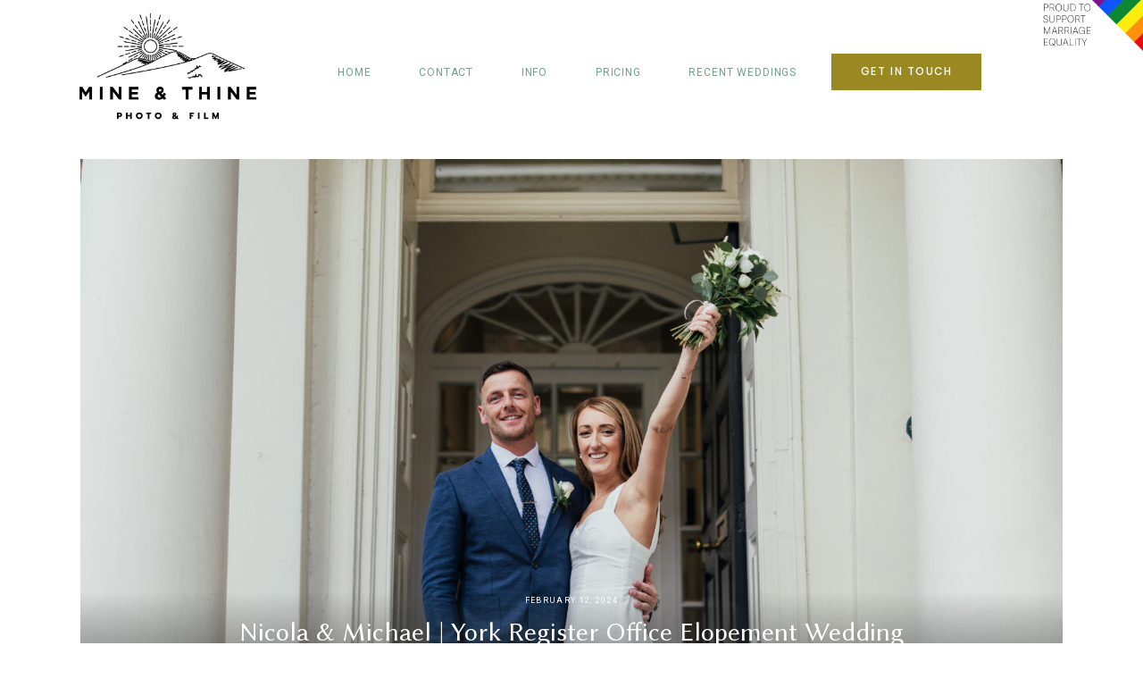

--- FILE ---
content_type: text/html; charset=UTF-8
request_url: https://mineandthine.co.uk/nicola-michael-york-register-office-elopement-wedding/
body_size: 32653
content:
<!doctype html>
<html lang="en-GB" prefix="og: http://ogp.me/ns#">

<head>
	<meta charset="UTF-8">
	<meta name="viewport" content="width=device-width, initial-scale=1">
	<link rel="profile" href="https://gmpg.org/xfn/11">

	<link rel="shortcut icon" href="https://586f215da1abab3ef140.b-cdn.net/wp-content/uploads/2022/02/android-chrome-192x192-1.png" />	<title>York Register Office Elopement Wedding - Mine &amp; Thine Photography</title>
<script>
        var flex_theme_name = "pronto";
        var flex_asset_url = "https://mineandthine.co.uk/wp-content/plugins/flo-flex-builder/dist/";
      </script><meta name='robots' content='max-image-preview:large' />

<!-- This site is optimized with the Yoast SEO Premium plugin v6.3 - https://yoast.com/wordpress/plugins/seo/ -->
<meta name="description" content="An intimate York register office elopement wedding"/>
<link rel="canonical" href="https://mineandthine.co.uk/nicola-michael-york-register-office-elopement-wedding/" />
<meta property="og:locale" content="en_GB" />
<meta property="og:type" content="article" />
<meta property="og:title" content="York Register Office Elopement Wedding - Mine &amp; Thine Photography" />
<meta property="og:description" content="An intimate York register office elopement wedding" />
<meta property="og:url" content="https://mineandthine.co.uk/nicola-michael-york-register-office-elopement-wedding/" />
<meta property="og:site_name" content="Mine &amp; Thine Photography - York Wedding Photographer" />
<meta property="article:publisher" content="https://www.facebook.com/jameslianne/" />
<meta property="article:tag" content="Elopement" />
<meta property="article:tag" content="North Yorkshire" />
<meta property="article:tag" content="York" />
<meta property="article:tag" content="York Register Office" />
<meta property="article:section" content="Blog" />
<meta property="article:published_time" content="2024-02-12T17:58:29+01:00" />
<meta property="article:modified_time" content="2024-02-12T17:59:15+01:00" />
<meta property="og:updated_time" content="2024-02-12T17:59:15+01:00" />
<meta property="og:image" content="https://586f215da1abab3ef140.b-cdn.net/wp-content/uploads/2024/02/nicola-michael-47-scaled.jpg" />
<meta property="og:image:secure_url" content="https://586f215da1abab3ef140.b-cdn.net/wp-content/uploads/2024/02/nicola-michael-47-scaled.jpg" />
<meta property="og:image:width" content="2560" />
<meta property="og:image:height" content="1707" />
<meta name="twitter:card" content="summary_large_image" />
<meta name="twitter:description" content="An intimate York register office elopement wedding" />
<meta name="twitter:title" content="York Register Office Elopement Wedding - Mine &amp; Thine Photography" />
<meta name="twitter:site" content="@jamesandlianne" />
<meta name="twitter:image" content="https://586f215da1abab3ef140.b-cdn.net/wp-content/uploads/2024/02/nicola-michael-47-scaled.jpg" />
<meta name="twitter:creator" content="@jamesandlianne" />
<script type='application/ld+json'>{"@context":"http:\/\/schema.org","@type":"WebSite","@id":"#website","url":"https:\/\/mineandthine.co.uk\/","name":"Mine & Thine Photography - York Wedding Photographer","alternateName":"James & Lianne Photography Ltd. T\/A Mine & Thine Photography","potentialAction":{"@type":"SearchAction","target":"https:\/\/mineandthine.co.uk\/?s={search_term_string}","query-input":"required name=search_term_string"}}</script>
<script type='application/ld+json'>{"@context":"http:\/\/schema.org","@type":"Organization","url":"https:\/\/mineandthine.co.uk\/nicola-michael-york-register-office-elopement-wedding\/","sameAs":["https:\/\/www.facebook.com\/jameslianne\/","https:\/\/www.instagram.com\/james.lianne\/","https:\/\/twitter.com\/jamesandlianne"],"@id":"#organization","name":"Mine & Thine Photography","logo":"https:\/\/mineandthine.co.uk\/wp-content\/uploads\/2021\/12\/Mine-Thine_Logo_WEB.png"}</script>
<!-- / Yoast SEO Premium plugin. -->

<link rel='dns-prefetch' href='//fonts.googleapis.com' />
<link rel="alternate" type="application/rss+xml" title="Mine &amp; Thine Photography - York Wedding Photographer &raquo; Feed" href="https://mineandthine.co.uk/feed/" />
<link rel="alternate" type="application/rss+xml" title="Mine &amp; Thine Photography - York Wedding Photographer &raquo; Comments Feed" href="https://mineandthine.co.uk/comments/feed/" />
<link rel="alternate" type="application/rss+xml" title="Mine &amp; Thine Photography - York Wedding Photographer &raquo; Nicola &#038; Michael | York Register Office Elopement Wedding Comments Feed" href="https://mineandthine.co.uk/nicola-michael-york-register-office-elopement-wedding/feed/" />
<link rel="alternate" title="oEmbed (JSON)" type="application/json+oembed" href="https://mineandthine.co.uk/wp-json/oembed/1.0/embed?url=https%3A%2F%2Fmineandthine.co.uk%2Fnicola-michael-york-register-office-elopement-wedding%2F" />
<link rel="alternate" title="oEmbed (XML)" type="text/xml+oembed" href="https://mineandthine.co.uk/wp-json/oembed/1.0/embed?url=https%3A%2F%2Fmineandthine.co.uk%2Fnicola-michael-york-register-office-elopement-wedding%2F&#038;format=xml" />
<style class="flo-flex-builder-css">.flex-block__element--has-animation{transform:scale(var(--animation-scale)) translate(var(--animation-left), var(--animation-top)) rotateY(var(--animation-rotate-y)) rotate(calc(var(--animation-rotate) + var(--rotateDeg))) !important;opacity:var(--animation-opacity) !important;filter:blur(var(--animation-blur));--animation-color: inherit;transform-origin:var(--animation-transform-origin)}.flex-block__element--has-animation.flex-block__element--animation-type-reveal{clip-path:inset(var(--animation-clip-top) var(--animation-clip-right) var(--animation-clip-bottom) var(--animation-clip-left))}.flex-block__element--has-animation.flex-block__element--action-type-hover:after{content:"";position:absolute;top:0;left:0;width:100%;height:100%;transform:translateY(calc(var(--animation-top) * -1)) scale(calc(1 / var(--animation-scale)));pointer-events:auto}.flex-block__element--has-animation.flex-block__element--action-type-hover a{z-index:1;position:relative}.a-group-is-hovered,.a-group-is-hovered *{cursor:pointer !important}.flex-group[data-trigger-links="true"] a{pointer-events:none}.flex-block__element--has-color-animation.flex-block__element--text,.flex-block__element--has-color-animation.flex-block__element--text a,.flex-block__element--has-color-animation.flex-block__element--text [style*="color"]{color:var(--animation-color) !important}.flex-block__element--has-color-animation.flex-block__element--shape{background-color:var(--animation-color) !important}.flex-block__element--has-color-animation.flex-block__element--vector svg[stroke],.flex-block__element--has-color-animation.flex-block__element--vector svg *[stroke]{stroke:var(--animation-color) !important}.flex-block__element--has-color-animation.flex-block__element--vector svg[fill],.flex-block__element--has-color-animation.flex-block__element--vector svg *[fill]{fill:var(--animation-color) !important}.flex-group[data-clip-content="true"]{overflow:hidden}.flex-element-type-countdown__timer{width:100%}.flex-element-type-countdown__timer>div{width:100%;align-items:flex-start;justify-content:space-between !important}.flex-element-type-countdown__digit-wrapper--text{line-height:1em !important}.flex-element-type-countdown__digit-wrapper--flip{display:flex;flex-wrap:wrap;justify-content:center}.flex-element-type-countdown__separator{color:var(--separators-color);line-height:1em !important}.flex-element-type-countdown__separator--text{line-height:1 !important}.flex-element-type-countdown__expired-message{display:flex;align-items:center;justify-content:center;width:100%;height:100%;color:var(--text-color)}.tick-text-inline{display:inline-block;text-align:center;min-width:1em}.tick-text-inline+.tick-text-inline{margin-left:-0.325em}.tick-group{display:flex;flex-direction:column;text-align:center}.tick-text-inline{color:#5a5d63 !important}.tick-flip-panel-text-wrapper{line-height:1 !important}.tick-flip-panel{background-color:#3b3d3b !important}.tick-flip{border-radius:0.12em !important}.tick-group .tick-text{font-weight:inherit}.tick-flip-shadow{box-shadow:none !important;overflow:hidden}.tick{font-size:1rem;white-space:nowrap;font-family:arial, sans-serif}.tick-char{width:1.5em}.tick-text-inline{display:inline-block;text-align:center;min-width:1em}.tick-text-inline+.tick-text-inline{margin-left:-0.325em}.tick-group{text-align:center}.tick-group:first-child{margin-left:0}.tick-group:last-child{margin-right:0}.tick-text-inline{color:#5a5d63 !important}.tick-text{color:var(--digits-text-view-color) !important}.tick-label{color:var(--labels-color) !important}.tick-flip-panel{color:var(--digits-color) !important;background-color:var(--cards-bg-color) !important}.tick-flip-panel-text-wrapper{line-height:1.45 !important}.tick-flip{border-radius:0.12em !important}.flex-element-type-logo{display:block;position:relative;width:100%;height:100%;overflow:hidden;user-select:none;cursor:pointer}.flex-element-type-logo,.flex-element-type-logo *{box-sizing:border-box;-webkit-tap-highlight-color:transparent}.flex-element-type-logo__text{display:block;position:absolute;left:50%;top:50%;transform:translate(-50%, -50%);text-align:center;width:100%}.flex-element-type-logo__text.left{text-align:left}.flex-element-type-logo__text.right{text-align:right}.flex-element-type-logo__image{display:block;width:100%;height:100%;background-size:contain;background-repeat:no-repeat;background-position:center center;transition:opacity .1s;transition-timing-function:cubic-bezier(0.25, 0.46, 0.45, 0.94)}.flex-element-type-logo__image--light{position:absolute;left:50%;top:50%;transform:translate(-50%, -50%);opacity:0}.flex-element-type-menu-mobile-popup{position:fixed;top:0;left:0;width:100vw;height:100vh;z-index:1234567890;display:flex;flex-direction:column;align-items:stretch;width:100%;height:100%;overflow:hidden;background-color:var(--mobilePopupBackgroundColor);color:var(--mobilePopupTextColor);opacity:0;pointer-events:none;transition:opacity .1s;transition-timing-function:cubic-bezier(0.25, 0.46, 0.45, 0.94)}.flex-element-type-menu-mobile-popup,.flex-element-type-menu-mobile-popup *{box-sizing:border-box;-webkit-tap-highlight-color:transparent}.flex-element-type-menu-mobile-popup--open{opacity:1;pointer-events:auto}.flex-element-type-menu-mobile-popup--mobilePopupShowLines .flex-element-type-menu-mobile-popup__header:after{content:"";display:block;position:absolute;bottom:.25rem;height:1px;width:calc(100% - 1.875rem * 2);background-color:currentColor}.flex-element-type-menu-mobile-popup--mobilePopupShowLines .flex-element-type-menu-mobile-popup__menu-item--root:not(:last-child).open:after{opacity:1}.flex-element-type-menu-mobile-popup--mobilePopupShowLines .flex-element-type-menu-mobile-popup__menu-item--root:not(:last-child):after{content:"";display:block;position:absolute;bottom:0;height:1px;width:100%;background-color:currentColor;opacity:0.2;transition:opacity .1s;transition-timing-function:cubic-bezier(0.25, 0.46, 0.45, 0.94)}.flex-element-type-menu-mobile-popup--mobilePopupTextPosition-left .flex-element-type-menu-mobile-popup__menu-item-header{justify-content:flex-start;text-align:left}.flex-element-type-menu-mobile-popup--mobilePopupTextPosition-center .flex-element-type-menu-mobile-popup__menu-item-header{justify-content:center;text-align:center}.flex-element-type-menu-mobile-popup__header{position:relative;display:flex;align-items:center;justify-content:center;height:4.375rem;margin-bottom:.0625rem}.flex-element-type-menu-mobile-popup__header-close-button{font-size:.8125rem;user-select:none;cursor:pointer}.flex-element-type-menu-mobile-popup__menu{position:relative;height:0;flex-grow:1;padding:0 1.875rem}.flex-element-type-menu-mobile-popup__menu-item{position:relative;overflow:visible !important}.flex-element-type-menu-mobile-popup__menu-item--root>.flex-element-type-menu-mobile-popup__menu-item-header{padding-top:1.5625rem;padding-bottom:1.75rem}.flex-element-type-menu-mobile-popup__menu-item--sub-item>.flex-element-type-menu-mobile-popup__menu-item-header{padding-bottom:1.9375rem}.flex-element-type-menu-mobile-popup__menu-item-header{position:relative;overflow:visible !important;display:flex;align-items:center;justify-content:space-between}.flex-element-type-menu-mobile-popup__menu-item-link{display:flex;align-items:center;color:inherit;user-select:none;cursor:pointer}.flex-element-type-menu-mobile-popup__menu-item-children-toggle{width:60px;height:100%;position:absolute;right:-25px;display:flex;align-items:center;justify-content:center;font-size:.375rem}.flex-element-type-menu-mobile-popup__menu-item-children-toggle.open i{transform:rotate(90deg)}.flex-element-type-menu-mobile-popup__menu-item-children-toggle i{display:inline-block;pointer-events:none;transition:transform .1s;transition-timing-function:cubic-bezier(0.25, 0.46, 0.45, 0.94)}.flex-element-type-menu-mobile-popup__menu-item-children{display:none}.flex-element-type-menu-mobile-popup-open,.flex-element-type-menu-mobile-popup-open *{overflow:hidden}.flex-element-type-menu{width:100%;height:100%}.flex-element-type-menu *{box-sizing:border-box}.flex-element-type-menu--horizontal .flex-element-type-menu__menu{justify-content:var(--horizontalAlign);align-items:var(--verticalAlign)}.flex-element-type-menu--horizontal .flex-element-type-menu__menu>.flex-element-type-menu__menu-item:not(:last-child){margin-right:var(--gap)}.flex-element-type-menu--horizontal.flex-element-type-menu--va-flex-start .flex-element-type-menu__menu>.flex-element-type-menu__menu-item>.flex-element-type-menu__menu-item-link{text-align:left}.flex-element-type-menu--horizontal.flex-element-type-menu--va-center .flex-element-type-menu__menu>.flex-element-type-menu__menu-item>.flex-element-type-menu__menu-item-link{text-align:center}.flex-element-type-menu--horizontal.flex-element-type-menu--va-flex-start .flex-element-type-menu__menu>.flex-element-type-menu__menu-item>.flex-element-type-menu__menu-item-link{text-align:right}.flex-element-type-menu--vertical .flex-element-type-menu__menu{flex-direction:column;justify-content:var(--verticalAlign);align-items:var(--horizontalAlign)}.flex-element-type-menu--vertical .flex-element-type-menu__menu>.flex-element-type-menu__menu-item:not(:last-child){margin-bottom:var(--gap)}.flex-element-type-menu--vertical.flex-element-type-menu--ha-flex-start .flex-element-type-menu__menu>.flex-element-type-menu__menu-item>.flex-element-type-menu__menu-item-link{text-align:left}.flex-element-type-menu--vertical.flex-element-type-menu--ha-center .flex-element-type-menu__menu>.flex-element-type-menu__menu-item>.flex-element-type-menu__menu-item-link{text-align:center}.flex-element-type-menu--vertical.flex-element-type-menu--ha-flex-start .flex-element-type-menu__menu>.flex-element-type-menu__menu-item>.flex-element-type-menu__menu-item-link{text-align:right}.flex-element-type-menu--space-evenly .flex-element-type-menu__menu{justify-content:space-between}.flex-element-type-menu--space-evenly .flex-element-type-menu__menu>.flex-element-type-menu__menu-item:not(:last-child){margin:0}.flex-element-type-menu__menu{display:flex;width:100%;height:100%;overflow:hidden}.flex-element-type-menu__menu-item{position:relative}.flex-element-type-menu__menu-item-link{display:inline-block;color:var(--textColor);-webkit-tap-highlight-color:transparent;user-select:none;cursor:pointer;transition:color .1s;transition-timing-function:cubic-bezier(0.25, 0.46, 0.45, 0.94)}.flex-element-type-menu__menu-item-link:hover{color:var(--textHoverColor)}.flex-element-type-menu__menu-item-link:not([href]):hover,.flex-element-type-menu__menu-item-link:not([href]){cursor:auto;color:var(--textColor)}.flex-element-type-menu__menu-item-children{position:absolute;display:flex;flex-direction:column;align-items:var(--subMenuTextAlign);text-align:var(--subMenuTextAlign);width:var(--subMenuWidth);background-color:var(--subMenuBackgroundColor);padding:1.25rem 0;z-index:12345678900;opacity:0;pointer-events:none;transition:opacity .1s;transition-timing-function:cubic-bezier(0.25, 0.46, 0.45, 0.94)}.flex-element-type-menu__menu-item-children,.flex-element-type-menu__menu-item-children *{box-sizing:border-box}.flex-element-type-menu__menu-item-children--open{opacity:1;pointer-events:auto}.flex-element-type-menu__menu-item-children:before{content:"";display:block;position:absolute;left:50%;top:50%;transform:translate(-50%, -50%);width:calc(100% + var(--subMenuDistanceFromMenu) * 2);height:calc(100% + var(--subMenuDistanceFromMenu) * 2)}.flex-element-type-menu__menu-item-children .flex-element-type-menu__menu-item{position:relative;padding:0 1.25rem;width:100%}.flex-element-type-menu__menu-item-children .flex-element-type-menu__menu-item:not(:last-child){margin-bottom:var(--subMenuGap)}.flex-element-type-menu__menu-item-children .flex-element-type-menu__menu-item-link{color:var(--subMenuTextColor);width:100%}.flex-element-type-menu__menu-item-children .flex-element-type-menu__menu-item-link:hover{color:var(--subMenuTextHoverColor)}.flex-element-type-menu__trigger{position:absolute;left:50%;top:50%;transform:translate(-50%, -50%);color:var(--color);transition:color .1s;transition-timing-function:cubic-bezier(0.25, 0.46, 0.45, 0.94)}.flex-element-type-menu__trigger-icon{font-size:2.125rem}.flex-element-type-menu__trigger-text{text-align:center}@media (max-width: 767px){.flex-element-type-menu--ha-center .flex-element-type-menu__menu-item{text-align:center}.flex-element-type-menu__menu{overflow:visible}.flex-element-type-menu__menu-item{display:flex;align-items:center}.flex-element-type-menu__menu-item--open>.flex-element-type-menu__menu-item-mobile-children-trigger{transform:rotate(90deg)}.flex-element-type-menu__menu-item-children:before{content:none}.flex-element-type-menu__menu-item-mobile-children-trigger{position:relative;margin-left:.625rem;font-size:.375rem;color:var(--textColor);z-index:2}.flex-element-type-menu__menu-item-mobile-children-trigger:after{content:"";display:block;position:absolute;left:50%;top:50%;transform:translate(-50%, -50%);width:calc(100% + 10px);height:calc(100% + 10px);user-select:none;cursor:pointer}.flex-element-type-menu__menu-item-mobile-children-trigger i{display:inline-block;transition:transform .1s;transition-timing-function:cubic-bezier(0.25, 0.46, 0.45, 0.94)}}.flex-element-type-socialLinks{display:flex;align-items:center;justify-content:space-between;flex-wrap:wrap;height:100%;width:100%}.flex-element-type-socialLinks__title{color:var(--title-color)}.flex-element-type-socialLinks--horizontal .flex-element-type-socialLinks__link:not(:last-child){margin-right:var(--gap)}.flex-element-type-socialLinks--vertical{flex-direction:column;flex-wrap:nowrap}.flex-element-type-socialLinks--vertical .flex-element-type-socialLinks__links-wrap{flex-direction:column}.flex-element-type-socialLinks--vertical .flex-element-type-socialLinks__link:not(:last-child){margin-bottom:var(--gap)}.flex-element-type-socialLinks__links-wrap{display:flex;align-items:center;flex-wrap:wrap}.flex-element-type-socialLinks__links-wrap--circleLine .flex-element-type-socialLinks__link--icons,.flex-element-type-socialLinks__links-wrap--squareLine .flex-element-type-socialLinks__link--icons,.flex-element-type-socialLinks__links-wrap--roundedLine .flex-element-type-socialLinks__link--icons{border:1px solid;padding:0.5em}.flex-element-type-socialLinks__links-wrap--circleLine .flex-element-type-socialLinks__link--icons,.flex-element-type-socialLinks__links-wrap--circleFilled .flex-element-type-socialLinks__link--icons{border-radius:50%}.flex-element-type-socialLinks__links-wrap--roundedLine .flex-element-type-socialLinks__link--icons,.flex-element-type-socialLinks__links-wrap--roundedFilled .flex-element-type-socialLinks__link--icons{border-radius:4px}.flex-element-type-socialLinks__links-wrap--circleFilled .flex-element-type-socialLinks__link--icons,.flex-element-type-socialLinks__links-wrap--squareFilled .flex-element-type-socialLinks__link--icons,.flex-element-type-socialLinks__links-wrap--roundedFilled .flex-element-type-socialLinks__link--icons{background-color:var(--socials-bg-color);padding:0.5em}.flex-element-type-socialLinks__link{display:inline-flex;text-decoration:none;transition:opacity .1s;transition-timing-function:cubic-bezier(0.25, 0.46, 0.45, 0.94);user-select:none;cursor:pointer}.flex-element-type-socialLinks__link--text{color:var(--socials-text-color)}.flex-element-type-socialLinks__link--text:hover,.flex-element-type-socialLinks__link--text:focus{color:var(--socials-text-color) !important;opacity:0.5}.flex-element-type-socialLinks__link--icons{color:var(--socials-icon-color);font-size:var(--iconSize)}.flex-element-type-socialLinks__link--icons:hover,.flex-element-type-socialLinks__link--icons:focus{color:var(--socials-icon-color) !important;opacity:0.5}.flex-element-type-search{width:100%;height:100%}.flex-element-type-search--expand-mode .flex-element-type-search__input-wrap{background-color:transparent;border-color:transparent !important}.flex-element-type-search--expand-mode .flex-element-type-search__input{opacity:0;pointer-events:none}.flex-element-type-search--expand-mode .flex-element-type-search__icon{color:var(--icon-color-when-collapsed)}.flex-element-type-search--expand-mode.flex-element-type-search--opened .flex-element-type-search__input-wrap--has-border{border-color:var(--line-color) !important}.flex-element-type-search--expand-mode.flex-element-type-search--opened .flex-element-type-search__input-wrap--has-background{background-color:var(--bg-color)}.flex-element-type-search--expand-mode.flex-element-type-search--opened .flex-element-type-search__input{opacity:1;pointer-events:auto}.flex-element-type-search--expand-mode.flex-element-type-search--opened .flex-element-type-search__icon{color:var(--icon-color)}.flex-element-type-search--expand-mode.flex-element-type-search--opened .flex-element-type-search__close-icon{opacity:1;pointer-events:auto}.flex-element-type-search--direction-reversed .flex-element-type-search__icon{left:0;right:auto;justify-content:flex-end}.flex-element-type-search--direction-reversed .flex-element-type-search__close-icon{left:auto;right:100%}.flex-element-type-search--direction-reversed .flex-element-type-search__input{text-align:right}.flex-element-type-search__input-wrap{width:100%;height:100%;position:relative;display:flex;align-items:center;box-sizing:border-box;border-color:var(--line-color) !important;padding:0 1em;transition:border-color .1s,background-color .1s;transition-timing-function:cubic-bezier(0.25, 0.46, 0.45, 0.94)}.flex-element-type-search__input-wrap--has-border{border-bottom:1px solid}.flex-element-type-search__input-wrap--has-background{background-color:var(--bg-color)}.flex-element-type-search__input{transition:opacity .1s;transition-timing-function:cubic-bezier(0.25, 0.46, 0.45, 0.94)}.flex-element-type-search__input,.flex-element-type-search__input::placeholder{border:0 !important;color:var(--input-color) !important}.flex-element-type-search__input:focus{outline:none}.flex-element-type-search__icon{position:absolute;right:0;top:0;width:2em;height:100%;display:flex;align-items:center;color:var(--icon-color);pointer-events:auto;user-select:none;cursor:pointer;transition:width .1s;transition-timing-function:cubic-bezier(0.25, 0.46, 0.45, 0.94)}.flex-element-type-search__icon i{font-size:1.2em}.flex-element-type-search__close-icon{position:absolute;left:100%;top:0;width:2em;height:100%;display:flex;align-items:center;justify-content:center;color:var(--icon-color-when-collapsed);opacity:0;pointer-events:none;user-select:none;cursor:pointer;transition:opacity .1s;transition-timing-function:cubic-bezier(0.25, 0.46, 0.45, 0.94)}.flex-element-type-search__close-icon i{font-size:1.2em}.flex-element-type-search__suggestions{box-shadow:0px 5px 20px rgba(42,42,42,0.05);border-radius:0px 0px 2px 2px;overflow:hidden}.flex-element-type-search__suggestions .ui-menu-item-wrapper{height:3.125rem;display:flex;align-items:center;padding:0 1.25rem;background-color:var(--scheme_1--has-background--default);color:var(--scheme_1--text--default);user-select:none;cursor:pointer;transition:color .1s,background-color .1s;transition-timing-function:cubic-bezier(0.25, 0.46, 0.45, 0.94)}.flex-element-type-search__suggestions .ui-menu-item-wrapper.ui-state-active,.flex-element-type-search__suggestions .ui-menu-item-wrapper.ui-state-hover,.flex-element-type-search__suggestions .ui-menu-item-wrapper.ui-state-focus{background-color:var(--scheme_1--has-background--accent);color:var(--scheme_1--text--accent)}html>body>main.flo_page_wrap>div.flo_page>div.flo-block>div.flo-block__container>div.flex-block>div.flex-block__main-container input.flex-element-type-search__input,.flex-element-type-search input,.flex-element-type-search__suggestion{width:100%;height:100%;border:none;color:inherit;padding:0;padding-top:0 !important;padding-right:0 !important;padding-bottom:0 !important;padding-left:0 !important;border-color:inherit;background-color:transparent;font-family:inherit;font-size:inherit;line-height:inherit;letter-spacing:inherit;text-transform:inherit}.flex-block__main-container .flex-element-type-search__input,.flex-block__main-container .flex-element-type-search__input::placeholder{font-family:inherit !important;font-size:inherit !important;font-weight:inherit !important;font-style:inherit !important;line-height:inherit !important;letter-spacing:inherit !important;text-decoration:inherit !important;text-transform:inherit !important}.flex-element-type-accordion{padding:1.25rem;box-sizing:border-box;width:100%}.flex-element-type-accordion__item{margin-bottom:var(--gap);display:flex;align-items:flex-start;position:relative}.flex-element-type-accordion__item.expanded .flex-element-type-accordion__item--background{opacity:1;pointer-events:auto}.flex-element-type-accordion__item--background{display:flex;background-color:var(--bg-color);border-radius:5px;position:absolute;left:-1.25rem;top:-1.25rem;padding:1.25rem;width:100%;z-index:2;opacity:0;box-sizing:content-box;pointer-events:none;box-shadow:0px 2px 28px rgba(42,42,42,0.1);transition:opacity .1s;transition-timing-function:cubic-bezier(0.25, 0.46, 0.45, 0.94)}.flex-element-type-accordion__item.expanded .flex-element-type-accordion__item-header-expand-icon{transform:rotate(180deg)}.flex-element-type-accordion__item.expanded.less-rotation .flex-element-type-accordion__item-header-expand-icon{transform:rotate(45deg)}.flex-element-type-accordion__item-pretitle{margin-right:0.5em;line-height:1em;flex-shrink:0;color:var(--title-color)}.flex-element-type-accordion__item-body{flex-grow:1;position:relative}.flex-element-type-accordion__item-body:hover .flex-element-type-accordion__item-header-expand-icon{opacity:0.7}.flex-element-type-accordion__item-header{cursor:pointer;display:flex;align-items:flex-start;justify-content:space-between}.flex-element-type-accordion__item-header-title{color:var(--title-color);word-break:break-all}.flex-element-type-accordion__item-header-expand-icon{margin-top:0.25em;margin-left:0.5em;font-size:1em;color:var(--title-color);transition:transform .1s,opacity .1s;transition-timing-function:cubic-bezier(0.25, 0.46, 0.45, 0.94)}.flex-element-type-accordion__item-text{margin-top:10px;overflow:hidden;color:var(--text-color);margin-bottom:0;box-sizing:content-box;word-break:break-all}.flex-element-type-accordion__item-separator{width:100%;height:1px;background-color:var(--lines-color);margin:var(--gap) 0}.flex-element-type-accordion__item-separator:last-child{display:none}.flex-element-type-instagram{height:100%;width:100%;display:flex;flex-direction:column;justify-content:space-around;overflow:hidden}.flex-element-type-instagram img[data-src]{opacity:0}.flex-element-type-instagram .loaded img{opacity:1}.flex-element-type-instagram,.flex-element-type-instagram *{box-sizing:border-box}.flex-element-type-instagram--layout-square .flex-element-type-instagram__link{width:calc(100% / var(--imagesPerRow) - var(--imagesGap) * 2);padding-top:calc(100% / var(--imagesPerRow) - var(--imagesGap) * 2);height:0}.flex-element-type-instagram--layout-square .flex-element-type-instagram__link--custom{overflow:hidden}.flex-element-type-instagram--layout-square .flex-element-type-instagram__link--custom img{height:100% !important}.flex-element-type-instagram--layout-square .flex-element-type-instagram__link img{position:absolute;height:auto;top:0;left:0;object-fit:cover}.flex-element-type-instagram--layout-masonry{display:block}.flex-element-type-instagram--layout-masonry .flex-element-type-instagram__link{width:calc(100% / var(--imagesPerRow) - var(--imagesGap) * 2);float:left}.flex-element-type-instagram__custom-link{text-align:center;color:var(--link-color);padding:1.25rem}.flex-element-type-instagram__custom-link--over{background-color:var(--link-bg-color);min-width:190px;position:absolute;z-index:1;left:50%;top:50%;transform:translate(-50%, -50%)}.flex-element-type-instagram__images-wrap{position:relative;display:flex;align-items:flex-start;justify-content:flex-start;flex-wrap:wrap;overflow:hidden;flex-direction:row;margin:calc(var(--imagesGap) * -1)}.flex-element-type-instagram__images-wrap--no-images{width:100%;height:100%;display:flex;align-items:center;justify-content:center;background-color:var(--fields-light-disabled);margin:0}.flex-element-type-instagram__link{position:relative;display:inline-block;margin:var(--imagesGap)}.flex-element-type-instagram__link img{width:100%}.flex-element-type-instagram__images-not-found{margin:0;color:var(--fields-light-focused);font-family:"Public Sans";font-size:15px;line-height:21px;letter-spacing:0.005em;font-weight:500}.flex-element-type-tabs{height:100%;width:100%}.flex-element-type-tabs--direction-left .flex-element-type-tabs__switcher,.flex-element-type-tabs--direction-right .flex-element-type-tabs__switcher{flex-direction:column;text-align:left;top:0}.flex-element-type-tabs--direction-left .flex-element-type-tabs__switcher-item,.flex-element-type-tabs--direction-right .flex-element-type-tabs__switcher-item{margin-bottom:var(--navigationItemGap)}.flex-element-type-tabs--direction-left .flex-element-type-tabs__switcher{right:calc(100% + var(--layoutGap))}.flex-element-type-tabs--direction-right .flex-element-type-tabs__switcher{left:calc(100% + var(--layoutGap))}.flex-element-type-tabs--direction-top .flex-element-type-tabs__switcher,.flex-element-type-tabs--direction-bottom .flex-element-type-tabs__switcher{left:0}.flex-element-type-tabs--direction-top .flex-element-type-tabs__switcher-item,.flex-element-type-tabs--direction-bottom .flex-element-type-tabs__switcher-item{margin-right:var(--navigationItemGap)}.flex-block__mobile-container .flex-element-type-tabs--direction-top .flex-element-type-tabs__switcher,.flex-block__mobile-container .flex-element-type-tabs--direction-bottom .flex-element-type-tabs__switcher{width:100%;overflow:hidden}.flex-block__mobile-container .flex-element-type-tabs--direction-top .flex-element-type-tabs__switcher .ps__rail-x,.flex-block__mobile-container .flex-element-type-tabs--direction-top .flex-element-type-tabs__switcher .ps__rail-y,.flex-block__mobile-container .flex-element-type-tabs--direction-bottom .flex-element-type-tabs__switcher .ps__rail-x,.flex-block__mobile-container .flex-element-type-tabs--direction-bottom .flex-element-type-tabs__switcher .ps__rail-y{display:none !important}.flex-element-type-tabs--direction-top .flex-element-type-tabs__switcher{bottom:calc(100% + var(--layoutGap))}.flex-element-type-tabs--direction-bottom .flex-element-type-tabs__switcher{top:calc(100% + var(--layoutGap))}.flex-element-type-tabs--space-evenly .flex-element-type-tabs__switcher{overflow:hidden}.flex-element-type-tabs--space-evenly.flex-element-type-tabs--direction-top .flex-element-type-tabs__switcher,.flex-element-type-tabs--space-evenly.flex-element-type-tabs--direction-bottom .flex-element-type-tabs__switcher{width:100%}.flex-element-type-tabs--space-evenly.flex-element-type-tabs--direction-left .flex-element-type-tabs__switcher,.flex-element-type-tabs--space-evenly.flex-element-type-tabs--direction-right .flex-element-type-tabs__switcher{height:100%}.flex-element-type-tabs--space-evenly .flex-element-type-tabs__switcher{justify-content:space-between}.flex-element-type-tabs--space-evenly .flex-element-type-tabs__switcher-item{margin:0}.flex-element-type-tabs--navigation-active-state-color .flex-element-type-tabs__switcher-item:hover,.flex-element-type-tabs--navigation-active-state-color .flex-element-type-tabs__switcher-item--active{color:var(--navigationActiveTextColor)}.flex-element-type-tabs--navigation-active-state-underline .flex-element-type-tabs__switcher-item{padding:.5rem .9375rem}.flex-element-type-tabs--navigation-active-state-underline .flex-element-type-tabs__switcher-item--active:after{opacity:1 !important}.flex-element-type-tabs--navigation-active-state-underline .flex-element-type-tabs__switcher-item:after{content:"";display:block;position:absolute;height:1px;width:100%;bottom:0;left:0;background-color:var(--navigationLineColor);pointer-events:none;opacity:0;transition:opacity .1s;transition-timing-function:cubic-bezier(0.25, 0.46, 0.45, 0.94)}.flex-element-type-tabs--navigation-active-state-background .flex-element-type-tabs__switcher-item{padding:.625rem 1.25rem;border-radius:.0625rem;transition:color .1s,background-color .1s;transition-timing-function:cubic-bezier(0.25, 0.46, 0.45, 0.94)}.flex-element-type-tabs--navigation-active-state-background .flex-element-type-tabs__switcher-item--active{opacity:1 !important;color:var(--navigationActiveBackgroundTextColor);background-color:var(--navigationActiveBackgroundColor)}.flex-element-type-tabs--layout-image .flex-element-type-tabs__slide-image,.flex-element-type-tabs--layout-image .flex-element-type-tabs__slide-image-placeholder{margin:0;height:100% !important;width:100%;min-height:100% !important;background-position:center center}.flex-element-type-tabs--layout-imageAndText.flex-element-type-tabs--layout-orientation-horizontal .flex-element-type-tabs__slide-image-placeholder,.flex-element-type-tabs--layout-imageAndText.flex-element-type-tabs--layout-orientation-horizontal .flex-element-type-tabs__slide-image,.flex-element-type-tabs--layout-imageAndText.flex-element-type-tabs--layout-orientation-horizontal-reverse .flex-element-type-tabs__slide-image-placeholder,.flex-element-type-tabs--layout-imageAndText.flex-element-type-tabs--layout-orientation-horizontal-reverse .flex-element-type-tabs__slide-image{height:100%;width:var(--width);min-width:var(--width)}.flex-element-type-tabs--layout-imageAndText.flex-element-type-tabs--layout-orientation-horizontal__slide-text-content,.flex-element-type-tabs--layout-imageAndText.flex-element-type-tabs--layout-orientation-horizontal-reverse__slide-text-content{height:100%}.flex-element-type-tabs--layout-imageAndText.flex-element-type-tabs--layout-orientation-horizontal .flex-element-type-tabs__slide{flex-direction:row}.flex-element-type-tabs--layout-imageAndText.flex-element-type-tabs--layout-orientation-horizontal .flex-element-type-tabs__slide-image-placeholder,.flex-element-type-tabs--layout-imageAndText.flex-element-type-tabs--layout-orientation-horizontal .flex-element-type-tabs__slide-image{margin-right:1.875rem}.flex-element-type-tabs--layout-imageAndText.flex-element-type-tabs--layout-orientation-horizontal-reverse .flex-element-type-tabs__slide{flex-direction:row-reverse}.flex-element-type-tabs--layout-imageAndText.flex-element-type-tabs--layout-orientation-horizontal-reverse .flex-element-type-tabs__slide-image-placeholder,.flex-element-type-tabs--layout-imageAndText.flex-element-type-tabs--layout-orientation-horizontal-reverse .flex-element-type-tabs__slide-image{margin-left:1.875rem}.flex-element-type-tabs--layout-imageAndText.flex-element-type-tabs--layout-orientation-vertical .flex-element-type-tabs__slide{flex-direction:column}.flex-element-type-tabs--layout-imageAndText.flex-element-type-tabs--layout-orientation-vertical .flex-element-type-tabs__slide-image-placeholder,.flex-element-type-tabs--layout-imageAndText.flex-element-type-tabs--layout-orientation-vertical .flex-element-type-tabs__slide-image{width:100%;margin-bottom:1.875rem;height:var(--height);min-height:var(--height)}.flex-element-type-tabs--navigation-tabs-style-number .flex-element-type-tabs__switcher-item{padding:.625rem}.flex-element-type-tabs--navigation-tabs-style-title.flex-element-type-tabs--navigation-tabs-alignment-left .flex-element-type-tabs__switcher-item{text-align:left}.flex-element-type-tabs--navigation-tabs-style-title.flex-element-type-tabs--navigation-tabs-alignment-right .flex-element-type-tabs__switcher-item{text-align:right}.flex-element-type-tabs__slider{height:100%;opacity:0}.flex-element-type-tabs__slider .slick-list,.flex-element-type-tabs__slider .slick-slide,.flex-element-type-tabs__slider .slick-track{height:100%}.flex-element-type-tabs__slider.slick-slider{opacity:1}.flex-element-type-tabs__slide{display:flex !important;align-items:stretch;height:100%}.flex-element-type-tabs__slide-image{background-size:cover}.flex-element-type-tabs__slide-image-placeholder{display:flex;align-items:center;justify-content:center;background-color:#f5f5f5;color:#b6b6b6}.flex-element-type-tabs__slide-image-placeholder i{font-size:1.3125rem}.flex-element-type-tabs__slide-text-content{position:relative}.flex-element-type-tabs__slide-title{margin-bottom:1.125rem;color:var(--titleColor)}.flex-element-type-tabs__slide-title:empty{display:none}.flex-element-type-tabs__slide-text{color:var(--textColor);height:0;flex-grow:1;position:relative}.flex-element-type-tabs__switcher{position:absolute !important;display:flex}.flex-element-type-tabs__switcher-item{position:relative;white-space:nowrap;color:var(--navigationTextColor);user-select:none;cursor:pointer;transition:color .1s;transition-timing-function:cubic-bezier(0.25, 0.46, 0.45, 0.94)}.flex-element-type-popup-close-button{display:block;position:relative;width:100%;height:100%;overflow:hidden;display:flex;align-items:center;color:var(--color);user-select:none;cursor:pointer;transition:color .1s;transition-timing-function:cubic-bezier(0.25, 0.46, 0.45, 0.94)}.flex-element-type-popup-close-button:hover{color:var(--hoverColor)}.flex-element-type-popup-close-button,.flex-element-type-popup-close-button *{-webkit-tap-highlight-color:transparent}.flex-element-type-popup-close-button__text,.flex-element-type-popup-close-button__icon{display:block;text-align:center}.flex-element-type-popup-close-button__icon{position:relative;width:100%;height:100%}.flex-element-type-popup-close-button__icon:before,.flex-element-type-popup-close-button__icon:after{content:"";display:block;position:absolute;left:50%;top:50%;background-color:currentColor;width:100%;height:var(--thickness);transform-origin:center center;transition:background-color .1s;transition-timing-function:cubic-bezier(0.25, 0.46, 0.45, 0.94)}.flex-element-type-popup-close-button__icon:before{transform:translate(-50%, -50%) rotate(45deg)}.flex-element-type-popup-close-button__icon:after{transform:translate(-50%, -50%) rotate(-45deg)}.flex-element-type-popup-toggle{position:relative;width:100%;height:100%;display:flex;align-items:center;color:var(--color);overflow:hidden;pointer-events:none;user-select:none;cursor:pointer;transition:color .1s;transition-timing-function:cubic-bezier(0.25, 0.46, 0.45, 0.94)}.flex-element-type-popup-toggle.clickable{pointer-events:all}.flex-element-type-popup-toggle,.flex-element-type-popup-toggle *{-webkit-tap-highlight-color:transparent}.flex-element-type-popup-toggle *{pointer-events:none}.flex-element-type-popup-toggle:hover{color:var(--color-hover)}.flex-element-type-popup-toggle--active .flex-element-type-popup-toggle__icon--open,.flex-element-type-popup-toggle--active .flex-element-type-popup-toggle__text--open{opacity:0;pointer-events:none}.flex-element-type-popup-toggle--active .flex-element-type-popup-toggle__icon--close,.flex-element-type-popup-toggle--active .flex-element-type-popup-toggle__text--close{opacity:1;pointer-events:auto}.flex-element-type-popup-toggle__icon,.flex-element-type-popup-toggle__text{transition:opacity .1s;transition-timing-function:cubic-bezier(0.25, 0.46, 0.45, 0.94)}.flex-element-type-popup-toggle__icon--open,.flex-element-type-popup-toggle__text--open{font-size:var(--icon-size)}.flex-element-type-popup-toggle__icon--close,.flex-element-type-popup-toggle__text--close{position:absolute;top:50%;left:50%;transform:translate(-50%, -50%);opacity:0;pointer-events:none;font-size:calc(var(--icon-size) / 2)}.flex-element-type-popup-toggle__icon-wrap{position:relative}.flex-element-type-popup-toggle__text{width:100%}.flex-element-type-tabs-switcher{overflow:hidden;width:100%;height:100%;display:flex}.flex-element-type-tabs-switcher,.flex-element-type-tabs-switcher *{-webkit-tap-highlight-color:transparent;outline:0}.flex-element-type-tabs-switcher__hint{width:100%;text-align:center;color:var(--fields-dark-hover);font-family:"Public Sans";font-size:12px;line-height:15.6px;font-weight:600}.flex-element-type-tabs-switcher--horizontal{justify-content:var(--horizontalAlign);align-items:var(--verticalAlign);flex-wrap:wrap}.flex-element-type-tabs-switcher--horizontal .flex-element-type-tabs-switcher__item:not(:last-child){margin-right:var(--itemsGap)}.flex-element-type-tabs-switcher--horizontal.flex-element-type-tabs-switcher--type-image .flex-element-type-tabs-switcher__item{height:100%}.flex-element-type-tabs-switcher--horizontal.flex-element-type-tabs-switcher--type-image .flex-element-type-tabs-switcher__item-image{height:100%}.flex-element-type-tabs-switcher--horizontal.flex-element-type-tabs-switcher--type-image .flex-element-type-tabs-switcher__item-image img{height:100%}.flex-element-type-tabs-switcher--horizontal.flex-element-type-tabs-switcher--type-image .flex-element-type-tabs-switcher__item-image-placeholder{height:100%;width:4.375rem}.flex-element-type-tabs-switcher--horizontal .ps__rail-x,.flex-element-type-tabs-switcher--horizontal .ps__rail-y{display:none !important}.flex-element-type-tabs-switcher--vertical{flex-direction:column;justify-content:var(--verticalAlign);align-items:var(--horizontalAlign)}.flex-element-type-tabs-switcher--vertical .flex-element-type-tabs-switcher__item:not(:last-child){margin-bottom:var(--itemsGap)}.flex-element-type-tabs-switcher--vertical.flex-element-type-tabs-switcher--type-image .flex-element-type-tabs-switcher__item{width:100%}.flex-element-type-tabs-switcher--vertical.flex-element-type-tabs-switcher--type-image .flex-element-type-tabs-switcher__item-image img{width:100%}.flex-element-type-tabs-switcher--vertical.flex-element-type-tabs-switcher--type-image .flex-element-type-tabs-switcher__item-image-placeholder{height:4.375rem;width:100%}.flex-element-type-tabs-switcher--space-evenly{justify-content:space-between}.flex-element-type-tabs-switcher--space-evenly .flex-element-type-tabs-switcher__item:not(:last-child){margin:0}@media (max-width: 767px){.flex-element-type-tabs-switcher--useSwipeOnMobile{flex-wrap:nowrap}}.flex-element-type-tabs-switcher--type-text .flex-element-type-tabs-switcher__item{color:var(--textColor);transition:color .1s;transition-timing-function:cubic-bezier(0.25, 0.46, 0.45, 0.94)}.flex-element-type-tabs-switcher--type-text .flex-element-type-tabs-switcher__item--active{color:var(--activeTextColor)}.flex-element-type-tabs-switcher--type-text .flex-element-type-tabs-switcher__item--color:hover,.flex-element-type-tabs-switcher--type-text .flex-element-type-tabs-switcher__item--color--active{color:var(--activeTextColor)}.flex-element-type-tabs-switcher--type-text .flex-element-type-tabs-switcher__item--underline{padding:.5rem .9375rem}.flex-element-type-tabs-switcher--type-text .flex-element-type-tabs-switcher__item--underline.flex-element-type-tabs-switcher__item--active:after{opacity:1 !important}.flex-element-type-tabs-switcher--type-text .flex-element-type-tabs-switcher__item--underline:after{content:"";display:block;position:absolute;height:1px;width:100%;bottom:0;left:0;background-color:var(--lineColor);pointer-events:none;opacity:0;transition:opacity .1s;transition-timing-function:cubic-bezier(0.25, 0.46, 0.45, 0.94)}.flex-element-type-tabs-switcher--type-text .flex-element-type-tabs-switcher__item--background{padding:.625rem 1.25rem;border-radius:.0625rem;transition:color .1s,background-color .1s;transition-timing-function:cubic-bezier(0.25, 0.46, 0.45, 0.94)}.flex-element-type-tabs-switcher--type-text .flex-element-type-tabs-switcher__item--background.flex-element-type-tabs-switcher__item--active{opacity:1 !important;color:var(--activeBgTextColor);background-color:var(--activeBgColor)}.flex-element-type-tabs-switcher--type-image .flex-element-type-tabs-switcher__item--active .flex-element-type-tabs-switcher__item-image{opacity:1}.flex-element-type-tabs-switcher--type-image .flex-element-type-tabs-switcher__item:hover:not(.flex-element-type-tabs-switcher__item--active) .flex-element-type-tabs-switcher__item-image{opacity:0.8}.flex-element-type-tabs-switcher__item{position:relative;white-space:nowrap;user-select:none;cursor:pointer}.flex-element-type-tabs-switcher--imageGrayscaleWhenInactive .flex-element-type-tabs-switcher__item .flex-element-type-tabs-switcher__item-image{filter:grayscale(100%)}.flex-element-type-tabs-switcher--imageGrayscaleWhenInactive .flex-element-type-tabs-switcher__item:hover .flex-element-type-tabs-switcher__item-image,.flex-element-type-tabs-switcher--imageGrayscaleWhenInactive .flex-element-type-tabs-switcher__item--active .flex-element-type-tabs-switcher__item-image{filter:grayscale(0%)}.flex-element-type-tabs-switcher__item-image{opacity:0.5;transition:opacity .1s,filter .1s;transition-timing-function:cubic-bezier(0.25, 0.46, 0.45, 0.94)}.flex-element-type-tabs-switcher__item-image img{display:block;max-width:initial !important}.flex-element-type-tabs-switcher__item-image-placeholder{display:flex;align-items:center;justify-content:center;background-color:#f5f5f5;color:#b6b6b6;background-position:center center}.flex-element-type-tabs-switcher__item-image-placeholder i{font-size:1.3125rem}.flex-element-type-tabs2{height:100%;width:100%}.flex-element-type-tabs2,.flex-element-type-tabs2 *{-webkit-tap-highlight-color:transparent;outline:0}.flex-element-type-tabs2 .ps__rail-y{opacity:0 !important}.flex-element-type-tabs2 .flex-element-type-tabs2__overlay-enabled{z-index:999;width:100%;height:100%;position:absolute;border-radius:var(--imageBorderRadius, 0)}.flex-element-type-tabs2--layout-imageAndText.flex-element-type-tabs2--layout-orientation-horizontal .flex-element-type-tabs2__slide,.flex-element-type-tabs2--layout-imageAndText.flex-element-type-tabs2--layout-orientation-horizontal-reverse .flex-element-type-tabs2__slide{align-items:flex-start}.flex-element-type-tabs2--layout-imageAndText.flex-element-type-tabs2--layout-orientation-horizontal .flex-element-type-tabs2__slide-text-content,.flex-element-type-tabs2--layout-imageAndText.flex-element-type-tabs2--layout-orientation-horizontal-reverse .flex-element-type-tabs2__slide-text-content{height:100%;padding-top:var(--textTopPadding)}.flex-element-type-tabs2--layout-imageAndText.flex-element-type-tabs2--layout-orientation-horizontal .flex-element-type-tabs2__slide-image-placeholder,.flex-element-type-tabs2--layout-imageAndText.flex-element-type-tabs2--layout-orientation-horizontal .flex-element-type-tabs2__slide-image{margin-right:var(--textSidePadding)}.flex-element-type-tabs2--layout-imageAndText.flex-element-type-tabs2--layout-orientation-horizontal-reverse .flex-element-type-tabs2__slide{flex-direction:row-reverse}.flex-element-type-tabs2--layout-imageAndText.flex-element-type-tabs2--layout-orientation-horizontal-reverse .flex-element-type-tabs2__slide-image-placeholder,.flex-element-type-tabs2--layout-imageAndText.flex-element-type-tabs2--layout-orientation-horizontal-reverse .flex-element-type-tabs2__slide-image{margin-left:var(--textSidePadding)}.flex-element-type-tabs2--layout-imageAndText.flex-element-type-tabs2--layout-orientation-vertical .flex-element-type-tabs2__slide{flex-direction:column;align-items:flex-start}.flex-element-type-tabs2--layout-imageAndText.flex-element-type-tabs2--layout-orientation-vertical .flex-element-type-tabs2__slide-image-placeholder,.flex-element-type-tabs2--layout-imageAndText.flex-element-type-tabs2--layout-orientation-vertical .flex-element-type-tabs2__slide-image{margin-bottom:var(--imageGap)}.flex-element-type-tabs2--layout-imageAndText.flex-element-type-tabs2--layout-orientation-vertical .flex-element-type-tabs2__slide-text-content{padding:0 var(--textPaddings)}.flex-element-type-tabs2--slideType-visibleNearby{overflow:hidden}.flex-element-type-tabs2--slideType-visibleNearby.flex-element-type-tabs2--layout-orientation-horizontal .flex-element-type-tabs2__slide-text-content,.flex-element-type-tabs2--slideType-visibleNearby.flex-element-type-tabs2--layout-orientation-horizontal-reverse .flex-element-type-tabs2__slide-text-content{width:var(--slideWidth) !important}.flex-element-type-tabs2--slideType-visibleNearby.flex-element-type-tabs2--layout-orientation-vertical .flex-element-type-tabs2__slide{width:var(--slideWidth) !important}.flex-element-type-tabs2--slideType-visibleNearby.flex-element-type-tabs2--centerMode .flex-element-type-tabs2__slide{margin-right:calc(var(--slideGap) / 2);margin-left:calc(var(--slideGap) / 2)}.flex-element-type-tabs2--slideType-visibleNearby .flex-element-type-tabs2__slide{margin-right:var(--slideGap)}.flex-element-type-tabs2--layout-image .flex-element-type-tabs2__slide-image{margin:0;height:100% !important;width:100%;min-height:100% !important}.flex-element-type-tabs2--layout-imageAndText.flex-element-type-tabs2--layout-orientation-horizontal.flex-element-type-tabs2--imageSize-fill .flex-element-type-tabs2__slide-image,.flex-element-type-tabs2--layout-imageAndText.flex-element-type-tabs2--layout-orientation-horizontal-reverse.flex-element-type-tabs2--imageSize-fill .flex-element-type-tabs2__slide-image{height:100%}.flex-element-type-tabs2--layout-imageAndText.flex-element-type-tabs2--layout-orientation-horizontal.flex-element-type-tabs2--imageSize-fit .flex-element-type-tabs2__slide-image,.flex-element-type-tabs2--layout-imageAndText.flex-element-type-tabs2--layout-orientation-horizontal-reverse.flex-element-type-tabs2--imageSize-fit .flex-element-type-tabs2__slide-image{height:auto}.flex-element-type-tabs2--layout-imageAndText.flex-element-type-tabs2--layout-orientation-horizontal .flex-element-type-tabs2__slide-image,.flex-element-type-tabs2--layout-imageAndText.flex-element-type-tabs2--layout-orientation-horizontal-reverse .flex-element-type-tabs2__slide-image{width:var(--imageWidth);min-width:var(--imageWidth)}.flex-element-type-tabs2--layout-imageAndText.flex-element-type-tabs2--layout-orientation-vertical.flex-element-type-tabs2--imageSize-fill .flex-element-type-tabs2__slide-image{width:100%}.flex-element-type-tabs2--layout-imageAndText.flex-element-type-tabs2--layout-orientation-vertical.flex-element-type-tabs2--imageSize-fit .flex-element-type-tabs2__slide-image{width:auto}.flex-element-type-tabs2--layout-imageAndText.flex-element-type-tabs2--layout-orientation-vertical .flex-element-type-tabs2__slide-image{height:var(--imageHeight);min-height:var(--imageHeight)}.flex-element-type-tabs2--layout-imageAndText.flex-element-type-tabs2--layout-orientation-horizontal .flex-element-type-tabs2__slide-image,.flex-element-type-tabs2--layout-imageAndText.flex-element-type-tabs2--layout-orientation-horizontal-reverse .flex-element-type-tabs2__slide-image{top:var(--imagePosition);transform:translateY(calc(var(--imagePosition) * -1))}.flex-element-type-tabs2--layout-imageAndText.flex-element-type-tabs2--layout-orientation-vertical .flex-element-type-tabs2__slide-image{left:var(--imagePosition);transform:translateX(calc(var(--imagePosition) * -1))}.flex-element-type-tabs2--textAlign-left .flex-element-type-tabs2__slide-text-content,.flex-element-type-tabs2--textAlign-left .flex-element-type-tabs2__slide-text-content *{text-align:left}.flex-element-type-tabs2--textAlign-center .flex-element-type-tabs2__slide-text-content,.flex-element-type-tabs2--textAlign-center .flex-element-type-tabs2__slide-text-content *{text-align:center}.flex-element-type-tabs2--textAlign-right .flex-element-type-tabs2__slide-text-content,.flex-element-type-tabs2--textAlign-right .flex-element-type-tabs2__slide-text-content *{text-align:right}.flex-element-type-tabs2__slider{height:100%;opacity:0}.flex-element-type-tabs2__slider .slick-list,.flex-element-type-tabs2__slider .slick-slide,.flex-element-type-tabs2__slider .slick-track{height:100%}.flex-element-type-tabs2__slider.slick-slider{opacity:1}.flex-element-type-tabs2__slider .slick-slide--hidden{display:none !important}.flex-element-type-tabs2__slider--allow-scroll .slick-list{overflow:visible}.flex-element-type-tabs2__slider .slick-active.has-link{cursor:pointer}.flex-element-type-tabs2__slide{display:flex !important;align-items:stretch;height:100%;outline:0;position:relative}.flex-element-type-tabs2__slide-scroll-button{width:40px;height:40px;display:none;justify-content:center;align-items:center;background:#fff;border-radius:20px;box-shadow:0 0 10px rgba(0,0,0,0.15);cursor:pointer;position:absolute;bottom:-20px;left:50%;transform:translateX(-50%)}.flex-element-type-tabs2__slide-scroll-button i{transition:all 0.5s;color:#3a3a3a}.flex-element-type-tabs2__slide-scroll-button i.scroll-direction-up{transform:rotate(180deg)}.flex-element-type-tabs2__slide-image{position:relative;--backgroundPosition: 0 0;--mobileBackgroundPosition: 0 0;background-size:cover;background-position:var(--backgroundPosition);border-radius:var(--imageBorderRadius, 0);object-fit:cover;object-position:var(--backgroundPosition)}@media (max-width: 767px){.flex-element-type-tabs2__slide-image{background-position:var(--mobileBackgroundPosition);object-position:var(--mobileBackgroundPosition)}}@media (max-width: 767px){.flex-block__element--synced .flex-element-type-tabs2__slide-image{background-position:var(--backgroundPosition);object-position:var(--backgroundPosition)}}.flex-element-type-tabs2__slide-image--hidden{display:none}.flex-element-type-tabs2__slide-image--placeholder{object-position:center}.flex-element-type-tabs2__slide-image-comparer{position:relative;width:100%;height:100%}.flex-element-type-tabs2__slide-image-comparer .flex-element-type-image-comparison{border-radius:var(--imageBorderRadius, 0);overflow:hidden !important}.flex-element-type-tabs2__slide-image-comparer .flex-element-type-tabs2__slide-image{position:absolute;top:0;left:0;width:100%;height:100%;opacity:0}.flex-element-type-tabs2__slide-text-content{position:relative;overflow:hidden}.flex-element-type-tabs2__slide-text-content *{margin-top:0}.flex-element-type-tabs2__slide-text-content.allow-scroll{overflow:scroll}.flex-element-type-tabs2__slide-title,.flex-element-type-tabs2__slide-text,.flex-element-type-tabs2__slide-lower-title{margin-top:0}.flex-element-type-tabs2 .flex-element-type-tabs2__slide-title{margin-bottom:var(--titleGap);color:var(--titleColor)}.flex-element-type-tabs2 .flex-element-type-tabs2__slide-title:empty{display:none}.flex-element-type-tabs2 .flex-element-type-tabs2__slide-text{color:var(--textColor);margin-bottom:var(--textGap);position:relative}.flex-element-type-tabs2 .flex-element-type-tabs2__slide-text a{text-decoration:underline;outline:0}.flex-element-type-tabs2 .flex-element-type-tabs2__slide-text:empty{display:none}.flex-element-type-tabs2 .flex-element-type-tabs2__slide-text p{margin:0;word-break:break-word}.flex-element-type-tabs2 .flex-element-type-tabs2__slide-text strong{font-weight:bold}.flex-element-type-tabs2 .flex-element-type-tabs2__slide-text i{font-style:italic}.flex-element-type-tabs2 .flex-element-type-tabs2__slide-lower-title{margin-bottom:var(--lowerTitleGap);color:var(--lowerTitleColor)}.flex-element-type-tabs2 .flex-element-type-tabs2__slide-lower-title:empty{display:none}.flex-element-type-tabs2__slide-button{display:inline-flex;justify-content:center;align-items:center;text-align:center;position:relative;border-radius:var(--buttonCornerRadius);padding:.9375rem 1.5625rem;color:var(--buttonLabelColor);background-color:var(--buttonBackgroundColor);user-select:none;cursor:pointer;transition:color 0.5s, background-color 0.5s, border-color 0.5s, transform 0.5s, opacity 0.5s, border-radius 0.5s;-webkit-tap-highlight-color:transparent}.flex-element-type-tabs2__slide-button--client:not([href]){display:none}.flex-element-type-tabs2__slide-button-label{z-index:3;position:relative}.flex-element-type-tabs2__slide-button--hoverEffect-default{background-color:var(--buttonBackgroundColor) !important}.flex-element-type-tabs2__slide-button--hoverEffect-default.flex-element-type-tabs2__slide-button--hovered,.flex-element-type-tabs2__slide-button--hoverEffect-default.flex-element-type-tabs2__slide-button:hover{color:var(--buttonHoverLabelColor, var(--buttonLabelColor)) !important;background-color:var(--buttonHoverBackgroundColor, var(--buttonBackgroundColor)) !important;border-color:var(--buttonHoverBorderColor, var(--buttonBorderColor))}.flex-element-type-tabs2__slide-button--hoverEffect-slideUp{overflow:hidden}.flex-element-type-tabs2__slide-button--hoverEffect-slideUp:before{content:"";position:absolute;top:0;left:0;width:100%;height:100%;background-color:var(--buttonBackgroundColor) !important;z-index:-1}.flex-element-type-tabs2__slide-button--hoverEffect-slideUp:after{content:"";z-index:2;position:absolute;left:0;top:0;width:100%;height:100%;background-color:var(--buttonHoverBackgroundColor, var(--buttonBackgroundColor));opacity:0;transform:translateY(100%);transition:inherit}.flex-element-type-tabs2__slide-button--hoverEffect-slideUp.flex-element-type-tabs2__slide-button--hovered,.flex-element-type-tabs2__slide-button--hoverEffect-slideUp.flex-element-type-tabs2__slide-button:hover{color:var(--buttonHoverLabelColor, var(--buttonLabelColor)) !important;border-color:var(--buttonHoverBorderColor, var(--buttonBorderColor))}.flex-element-type-tabs2__slide-button--hoverEffect-slideUp.flex-element-type-tabs2__slide-button--hovered:after,.flex-element-type-tabs2__slide-button--hoverEffect-slideUp.flex-element-type-tabs2__slide-button:hover:after{opacity:1;transform:translateY(0)}.flex-element-type-tabs2__slide-button--hoverEffect-moveLeft{background-color:var(--buttonBackgroundColor) !important}.flex-element-type-tabs2__slide-button--hoverEffect-moveLeft.flex-element-type-tabs2__slide-button--hovered,.flex-element-type-tabs2__slide-button--hoverEffect-moveLeft.flex-element-type-tabs2__slide-button:hover{color:var(--buttonHoverLabelColor, var(--buttonLabelColor)) !important;background-color:var(--buttonHoverBackgroundColor, var(--buttonBackgroundColor)) !important;border-color:var(--buttonHoverBorderColor, var(--buttonBorderColor));transform:translate(-10px, -10px)}.flex-element-type-tabs2__slide-button--hoverEffect-moveLeft.flex-element-type-tabs2__slide-button--hovered:before,.flex-element-type-tabs2__slide-button--hoverEffect-moveLeft.flex-element-type-tabs2__slide-button:hover:before{transform:translate(10px, 10px)}.flex-element-type-tabs2__slide-button--hoverEffect-moveLeft:before{content:"";position:absolute;left:0px;top:0px;width:100%;height:100%;transform:none;transition:transform 0.5s}.flex-element-type-tabs2__slide-button--hoverEffect-fill:before{content:"";position:absolute;left:0;top:0;width:100%;height:100%;background-color:var(--buttonBackgroundColor);border-radius:var(--buttonCornerRadius);z-index:-1}.flex-element-type-tabs2__slide-button--hoverEffect-fill:after{content:"";width:calc(100% + var(--buttonBorderWidth) * 2);height:calc(100% + var(--buttonBorderWidth) * 2);position:absolute;z-index:2;border-radius:var(--buttonCornerRadius);background-color:var(--buttonHoverBackgroundColor, var(--buttonBackgroundColor)) !important;opacity:0;transform:scale(0.6);transition:inherit}.flex-element-type-tabs2__slide-button--hoverEffect-fill.flex-element-type-tabs2__slide-button--hovered,.flex-element-type-tabs2__slide-button--hoverEffect-fill.flex-element-type-tabs2__slide-button:hover{color:var(--buttonHoverLabelColor, var(--buttonLabelColor)) !important;border-color:var(--buttonHoverBorderColor, var(--buttonBorderColor))}.flex-element-type-tabs2__slide-button--hoverEffect-fill.flex-element-type-tabs2__slide-button--hovered:after,.flex-element-type-tabs2__slide-button--hoverEffect-fill.flex-element-type-tabs2__slide-button:hover:after{opacity:1;transform:scale(1)}.flex-element-type-tabs2__slide-button--hoverEffect-slideRight{overflow:hidden}.flex-element-type-tabs2__slide-button--hoverEffect-slideRight:before{content:"";position:absolute;top:0;left:0;width:100%;height:100%;z-index:-1;background-color:var(--buttonBackgroundColor) !important}.flex-element-type-tabs2__slide-button--hoverEffect-slideRight:after{content:"";z-index:2;position:absolute;left:0;top:0;width:100%;height:100%;background-color:var(--buttonHoverBackgroundColor);opacity:0;transform:translateX(-100%);transition:inherit}.flex-element-type-tabs2__slide-button--hoverEffect-slideRight.flex-element-type-tabs2__slide-button--hovered,.flex-element-type-tabs2__slide-button--hoverEffect-slideRight.flex-element-type-tabs2__slide-button:hover{color:var(--buttonHoverLabelColor, var(--buttonLabelColor)) !important;border-color:var(--buttonHoverBorderColor, var(--buttonBorderColor))}.flex-element-type-tabs2__slide-button--hoverEffect-slideRight.flex-element-type-tabs2__slide-button--hovered:after,.flex-element-type-tabs2__slide-button--hoverEffect-slideRight.flex-element-type-tabs2__slide-button:hover:after{opacity:1;transform:translateX(0)}.flex-element-type-tabs2__slide-button--hoverEffect-close{overflow:hidden;background-color:var(--buttonBackgroundColor) !important}.flex-element-type-tabs2__slide-button--hoverEffect-close *{position:relative;z-index:1}.flex-element-type-tabs2__slide-button--hoverEffect-close:before{content:"";position:absolute;left:0;top:0;width:100%;height:50%;background-color:var(--buttonHoverBackgroundColor, var(--buttonBackgroundColor));opacity:0;transform:translateY(-50%);transition:inherit}.flex-element-type-tabs2__slide-button--hoverEffect-close:after{content:"";position:absolute;left:0;bottom:0;width:100%;height:50%;background-color:var(--buttonHoverBackgroundColor, var(--buttonBackgroundColor));opacity:0;transform:translateY(50%);transition:inherit}.flex-element-type-tabs2__slide-button--hoverEffect-close.flex-element-type-tabs2__slide-button--hovered,.flex-element-type-tabs2__slide-button--hoverEffect-close.flex-element-type-tabs2__slide-button:hover{color:var(--buttonHoverLabelColor, var(--buttonLabelColor)) !important;border-color:var(--buttonHoverBorderColor, var(--buttonBorderColor))}.flex-element-type-tabs2__slide-button--hoverEffect-close.flex-element-type-tabs2__slide-button--hovered:before,.flex-element-type-tabs2__slide-button--hoverEffect-close.flex-element-type-tabs2__slide-button--hovered:after,.flex-element-type-tabs2__slide-button--hoverEffect-close.flex-element-type-tabs2__slide-button:hover:before,.flex-element-type-tabs2__slide-button--hoverEffect-close.flex-element-type-tabs2__slide-button:hover:after{opacity:1;transform:translateY(0)}.flex-element-type-tabs2__slide-button--has-border{border:var(--buttonBorderWidth) solid var(--buttonBorderColor)}.flex-element-type-tabs2__slide-button:hover{color:var(--buttonHoverLabelColor);background-color:var(--buttonHoverBackgroundColor);border-color:var(--buttonHoverBorderColor)}.flex-element-type-tabs2--slideType-visibleNearby.flex-element-type-tabs2--slideAnimation-zoom:not(.flex-element-type-tabs2--disableSlideTransition) .flex-element-type-tabs2__slide{transition:transform .1s;transition-timing-function:cubic-bezier(0.25, 0.46, 0.45, 0.94);transition-duration:var(--slideSpeed)}.flex-element-type-tabs2--slideType-visibleNearby.flex-element-type-tabs2--slideAnimation-zoom:not(.flex-element-type-tabs2--disableSlideTransition) .flex-element-type-tabs2__slide .flex-element-type-tabs2__slide-image,.flex-element-type-tabs2--slideType-visibleNearby.flex-element-type-tabs2--slideAnimation-zoom:not(.flex-element-type-tabs2--disableSlideTransition) .flex-element-type-tabs2__slide .flex-element-type-tabs2__overlay-enabled{transition:transform .1s;transition-timing-function:cubic-bezier(0.25, 0.46, 0.45, 0.94);transition-duration:var(--slideSpeed)}.flex-element-type-tabs2--slideType-visibleNearby.flex-element-type-tabs2--slideAnimation-zoom .flex-element-type-tabs2__slide{overflow:visible;margin-right:calc(var(--slideGap) / 2);margin-left:calc(var(--slideGap) / 2);--slideFactor: calc(30 * (var(--slideAnimationAmount) / 100))}.flex-element-type-tabs2--slideType-visibleNearby.flex-element-type-tabs2--slideAnimation-zoom .flex-element-type-tabs2__slide[data-slide-index="4"]{transform:translateX(calc( (4 * (var(--slideFactor) / 2) * -1%) +  (4 * (var(--slideFactor) / 2) * -1%) +  (4 * (var(--slideFactor) / 2) * -1%) +  (4 * (var(--slideFactor) / 2) * -1%)))}.flex-element-type-tabs2--slideType-visibleNearby.flex-element-type-tabs2--slideAnimation-zoom .flex-element-type-tabs2__slide[data-slide-index="4"] .flex-element-type-tabs2__slide-image,.flex-element-type-tabs2--slideType-visibleNearby.flex-element-type-tabs2--slideAnimation-zoom .flex-element-type-tabs2__slide[data-slide-index="4"] .flex-element-type-tabs2__overlay-enabled{transform:scale(calc(1 - var(--slideFactor) / 100 * 4))}.flex-element-type-tabs2--slideType-visibleNearby.flex-element-type-tabs2--slideAnimation-zoom .flex-element-type-tabs2__slide[data-slide-index="3"]{transform:translateX(calc( (3 * (var(--slideFactor) / 2) * -1%) +  (3 * (var(--slideFactor) / 2) * -1%) +  (3 * (var(--slideFactor) / 2) * -1%)))}.flex-element-type-tabs2--slideType-visibleNearby.flex-element-type-tabs2--slideAnimation-zoom .flex-element-type-tabs2__slide[data-slide-index="3"] .flex-element-type-tabs2__slide-image,.flex-element-type-tabs2--slideType-visibleNearby.flex-element-type-tabs2--slideAnimation-zoom .flex-element-type-tabs2__slide[data-slide-index="3"] .flex-element-type-tabs2__overlay-enabled{transform:scale(calc(1 - var(--slideFactor) / 100 * 3))}.flex-element-type-tabs2--slideType-visibleNearby.flex-element-type-tabs2--slideAnimation-zoom .flex-element-type-tabs2__slide[data-slide-index="2"]{transform:translateX(calc( (2 * (var(--slideFactor) / 2) * -1%) +  (2 * (var(--slideFactor) / 2) * -1%)))}.flex-element-type-tabs2--slideType-visibleNearby.flex-element-type-tabs2--slideAnimation-zoom .flex-element-type-tabs2__slide[data-slide-index="2"] .flex-element-type-tabs2__slide-image,.flex-element-type-tabs2--slideType-visibleNearby.flex-element-type-tabs2--slideAnimation-zoom .flex-element-type-tabs2__slide[data-slide-index="2"] .flex-element-type-tabs2__overlay-enabled{transform:scale(calc(1 - var(--slideFactor) / 100 * 2))}.flex-element-type-tabs2--slideType-visibleNearby.flex-element-type-tabs2--slideAnimation-zoom .flex-element-type-tabs2__slide[data-slide-index="1"]{transform:translateX(calc( (1 * (var(--slideFactor) / 2) * -1%)))}.flex-element-type-tabs2--slideType-visibleNearby.flex-element-type-tabs2--slideAnimation-zoom .flex-element-type-tabs2__slide[data-slide-index="1"] .flex-element-type-tabs2__slide-image,.flex-element-type-tabs2--slideType-visibleNearby.flex-element-type-tabs2--slideAnimation-zoom .flex-element-type-tabs2__slide[data-slide-index="1"] .flex-element-type-tabs2__overlay-enabled{transform:scale(calc(1 - var(--slideFactor) / 100 * 1))}.flex-element-type-tabs2--slideType-visibleNearby.flex-element-type-tabs2--slideAnimation-zoom .flex-element-type-tabs2__slide[data-slide-index="-1"]{transform:translateX(calc( (-1 * (var(--slideFactor) / 2) * -1%)))}.flex-element-type-tabs2--slideType-visibleNearby.flex-element-type-tabs2--slideAnimation-zoom .flex-element-type-tabs2__slide[data-slide-index="-1"] .flex-element-type-tabs2__slide-image,.flex-element-type-tabs2--slideType-visibleNearby.flex-element-type-tabs2--slideAnimation-zoom .flex-element-type-tabs2__slide[data-slide-index="-1"] .flex-element-type-tabs2__overlay-enabled{transform:scale(calc(1 - var(--slideFactor) / 100 * 1))}.flex-element-type-tabs2--slideType-visibleNearby.flex-element-type-tabs2--slideAnimation-zoom .flex-element-type-tabs2__slide[data-slide-index="-2"]{transform:translateX(calc( (-2 * (var(--slideFactor) / 2) * -1%) +  (-2 * (var(--slideFactor) / 2) * -1%)))}.flex-element-type-tabs2--slideType-visibleNearby.flex-element-type-tabs2--slideAnimation-zoom .flex-element-type-tabs2__slide[data-slide-index="-2"] .flex-element-type-tabs2__slide-image,.flex-element-type-tabs2--slideType-visibleNearby.flex-element-type-tabs2--slideAnimation-zoom .flex-element-type-tabs2__slide[data-slide-index="-2"] .flex-element-type-tabs2__overlay-enabled{transform:scale(calc(1 - var(--slideFactor) / 100 * 2))}.flex-element-type-tabs2--slideType-visibleNearby.flex-element-type-tabs2--slideAnimation-zoom .flex-element-type-tabs2__slide[data-slide-index="-3"]{transform:translateX(calc( (-3 * (var(--slideFactor) / 2) * -1%) +  (-3 * (var(--slideFactor) / 2) * -1%) +  (-3 * (var(--slideFactor) / 2) * -1%)))}.flex-element-type-tabs2--slideType-visibleNearby.flex-element-type-tabs2--slideAnimation-zoom .flex-element-type-tabs2__slide[data-slide-index="-3"] .flex-element-type-tabs2__slide-image,.flex-element-type-tabs2--slideType-visibleNearby.flex-element-type-tabs2--slideAnimation-zoom .flex-element-type-tabs2__slide[data-slide-index="-3"] .flex-element-type-tabs2__overlay-enabled{transform:scale(calc(1 - var(--slideFactor) / 100 * 3))}.flex-element-type-tabs2--slideType-visibleNearby.flex-element-type-tabs2--slideAnimation-zoom .flex-element-type-tabs2__slide[data-slide-index="-4"]{transform:translateX(calc( (-4 * (var(--slideFactor) / 2) * -1%) +  (-4 * (var(--slideFactor) / 2) * -1%) +  (-4 * (var(--slideFactor) / 2) * -1%) +  (-4 * (var(--slideFactor) / 2) * -1%)))}.flex-element-type-tabs2--slideType-visibleNearby.flex-element-type-tabs2--slideAnimation-zoom .flex-element-type-tabs2__slide[data-slide-index="-4"] .flex-element-type-tabs2__slide-image,.flex-element-type-tabs2--slideType-visibleNearby.flex-element-type-tabs2--slideAnimation-zoom .flex-element-type-tabs2__slide[data-slide-index="-4"] .flex-element-type-tabs2__overlay-enabled{transform:scale(calc(1 - var(--slideFactor) / 100 * 4))}.ffb--main-area-mobile .flex-element-type-tabs2__slide-image{background-position:var(--mobileBackgroundPosition);object-position:var(--mobileBackgroundPosition)}.flex-element-type-image-comparison{--handle-circle-size: 1.5rem;--handle-bottom: 2.625rem;--handle-width: 6.625rem;--handle-height: 1.5rem;position:relative;width:100%;height:100%;color:var(--handleColor)}.flex-element-type-image-comparison,.flex-element-type-image-comparison *{box-sizing:border-box}.flex-element-type-image-comparison--dragging,.flex-element-type-image-comparison--dragging .flex-element-type-image-comparison__handle{cursor:grabbing}.flex-element-type-image-comparison--horizontal .flex-element-type-image-comparison__handle-line{left:var(--handlePosition);width:1px}.flex-element-type-image-comparison--horizontal .flex-element-type-image-comparison__handle-line--top{top:0;height:calc(100% - var(--handle-bottom) - var(--handle-circle-size))}.flex-element-type-image-comparison--horizontal .flex-element-type-image-comparison__handle-line--bottom{height:var(--handle-bottom);bottom:0}.flex-element-type-image-comparison--horizontal .flex-element-type-image-comparison__handle{left:calc(var(--handlePosition) - var(--handle-width) / 2) !important}.flex-element-type-image-comparison--vertical .flex-element-type-image-comparison__handle-line{height:1px}.flex-element-type-image-comparison--vertical .flex-element-type-image-comparison__handle-line--top{right:0;top:var(--handlePosition);width:calc(100% - var(--handle-bottom) - var(--handle-circle-size))}.flex-element-type-image-comparison--vertical .flex-element-type-image-comparison__handle-line--bottom{width:var(--handle-bottom);top:var(--handlePosition);left:0}.flex-element-type-image-comparison--vertical .flex-element-type-image-comparison__image--before{clip-path:inset(0 0 calc(100% - var(--handlePosition)) 0)}.flex-element-type-image-comparison--vertical .flex-element-type-image-comparison__handle{flex-direction:column;height:var(--handle-width);width:var(--handle-height);left:var(--handle-bottom);top:calc(var(--handlePosition) - var(--handle-width) / 2) !important}.flex-element-type-image-comparison--vertical .flex-element-type-image-comparison__handle-arrow--left{transform:rotate(90deg)}.flex-element-type-image-comparison--vertical .flex-element-type-image-comparison__handle-arrow--right{transform:rotate(90deg)}.flex-element-type-tabs2 .flex-element-type-image-comparison:not(.flex-element-type-image-comparison--dragging) .flex-element-type-image-comparison__handle-line,.flex-element-type-tabs2 .flex-element-type-image-comparison:not(.flex-element-type-image-comparison--dragging) .flex-element-type-image-comparison__handle{transition:left .1s;transition-timing-function:cubic-bezier(0.25, 0.46, 0.45, 0.94);transition-duration:0.6s}.flex-element-type-tabs2 .flex-element-type-image-comparison:not(.flex-element-type-image-comparison--dragging) .flex-element-type-image-comparison__image--before{transition:clip-path .1s;transition-timing-function:cubic-bezier(0.25, 0.46, 0.45, 0.94);transition-duration:0.6s}.flex-element-type-tabs2 .flex-element-type-image-comparison:not(.flex-element-type-image-comparison--dragging) .flex-element-type-image-comparison__image--before,.flex-element-type-tabs2 .flex-element-type-image-comparison:not(.flex-element-type-image-comparison--dragging) .flex-element-type-image-comparison__image--after{border-radius:var(--imageBorderRadius, 0) !important}.flex-element-type-image-comparison__placeholder{display:flex;align-items:center;justify-content:center;width:100%;height:100%;color:var(--fields-light-focused);background-color:var(--fields-light-disabled);box-sizing:border-box;font-family:"Public Sans";font-size:15px;line-height:21px;letter-spacing:0.005em;font-weight:500}.flex-element-type-image-comparison__image{height:100% !important;width:100% !important;object-fit:cover}@media (min-width: 768px){.flex-element-type-image-comparison__image{object-position:var(--imagePosition)}}@media (max-width: 767px){.flex-element-type-image-comparison__image{object-position:var(--mobileImagePosition)}}.flex-element-type-image-comparison__image--before{position:absolute;top:0;left:0;overflow:hidden;z-index:1;clip-path:inset(0 calc(100% - var(--handlePosition)) 0 0)}.flex-element-type-image-comparison__handle-line{display:block;position:absolute;background-color:currentColor;z-index:2}.flex-element-type-image-comparison__handle{position:absolute;bottom:var(--handle-bottom) !important;top:auto !important;width:var(--handle-width);display:flex;align-items:center;justify-content:space-between;z-index:2;cursor:grab}.flex-element-type-image-comparison__handle-arrow i{font-size:var(--handle-circle-size)}.flex-element-type-image-comparison__handle-circle{width:var(--handle-circle-size);height:var(--handle-circle-size);border-radius:var(--handle-circle-size);overflow:hidden;border:1px solid currentColor;display:flex;align-items:center;justify-content:center;margin:0 1rem}.flex-element-type-image-comparison__handle-circle:after{content:"";display:block;width:4px;height:4px;border-radius:4px;overflow:hidden;background-color:currentColor}.flex-element-type-close-block{overflow:hidden;width:100%;height:100%;display:flex;align-items:center;cursor:pointer;position:relative;color:var(--color)}.flex-element-type-close-block:hover{color:var(--color-hover)}.flex-element-type-close-block i{font-size:var(--icon-size);transition:color .1s;transition-timing-function:cubic-bezier(0.25, 0.46, 0.45, 0.94)}.flex-element-type-close-block__text{transition:color .1s;transition-timing-function:cubic-bezier(0.25, 0.46, 0.45, 0.94)}.flex-element-type-tabs2-arrow{overflow:hidden;width:100%;height:100%;display:flex;align-items:center;cursor:pointer;position:relative;color:var(--color)}.flex-element-type-tabs2-arrow,.flex-element-type-tabs2-arrow *{-webkit-tap-highlight-color:transparent;outline:0}.flex-element-type-tabs2-arrow--has-custom-colors{color:var(--custom-color)}.flex-element-type-tabs2-arrow:hover{color:var(--color-hover)}.flex-element-type-tabs2-arrow i{font-size:var(--icon-size);transition:color .1s;transition-timing-function:cubic-bezier(0.25, 0.46, 0.45, 0.94)}.flex-element-type-tabs2-arrow__text{transition:color .1s;transition-timing-function:cubic-bezier(0.25, 0.46, 0.45, 0.94)}.flex-element-type-tabs2-arrow-option i{font-size:20px}.flex-element-type-tabs2-text{position:relative;width:100%;height:100%;overflow:hidden;text-align:var(--textAlign)}.flex-element-type-tabs2-text,.flex-element-type-tabs2-text *{-webkit-tap-highlight-color:transparent;outline:0}.flex-element-type-tabs2-text--has-custom-colors .flex-element-type-tabs2-text__title,.flex-element-type-tabs2-text--has-custom-colors .flex-element-type-tabs2-text__text,.flex-element-type-tabs2-text--has-custom-colors .flex-element-type-tabs2-text__lower-title{color:var(--custom-color)}.flex-element-type-tabs2-text__help-instruction{position:absolute;top:0;left:0;display:flex;align-items:center;justify-content:center;width:100%;height:100%;background-color:var(--fields-light-disabled);color:var(--fields-light-focused);padding:20px;box-sizing:border-box;font-family:"Public Sans";font-size:15px;line-height:21px;letter-spacing:0.005em;font-weight:500}.flex-element-type-tabs2-text__content{width:100%;height:100%}.flex-element-type-tabs2-text .flex-element-type-tabs2-text__title{margin-top:0;margin-bottom:var(--titleGap);color:var(--titleColor)}.flex-element-type-tabs2-text .flex-element-type-tabs2-text__text{margin-bottom:var(--textGap);color:var(--textColor)}.flex-element-type-tabs2-text .flex-element-type-tabs2-text__text p{margin:0}.flex-element-type-tabs2-text .flex-element-type-tabs2-text__text strong{font-weight:bold}.flex-element-type-tabs2-text .flex-element-type-tabs2-text__text i{font-style:italic}.flex-element-type-tabs2-text .flex-element-type-tabs2-text__lower-title{color:var(--lowerTitleColor);margin-bottom:var(--lowerTitleGap)}.flex-element-type-tabs2-text__button{display:inline-flex;justify-content:center;align-items:center;text-align:center;position:relative;border-radius:var(--buttonCornerRadius);padding:.9375rem 1.5625rem;color:var(--buttonLabelColor);background-color:var(--buttonBackgroundColor);transition:color 0.5s, background-color 0.5s, border-color 0.5s, transform 0.5s, opacity 0.5s, border-radius 0.5s;-webkit-tap-highlight-color:transparent;user-select:none;cursor:pointer}.flex-element-type-tabs2-text__button--client:not([href]){display:none}.flex-element-type-tabs2-text__button--has-border{border:var(--buttonBorderWidth) solid var(--buttonBorderColor)}.flex-element-type-tabs2-text__button-label{z-index:3;position:relative}.flex-element-type-tabs2-text__button:hover{color:var(--buttonHoverLabelColor);background-color:var(--buttonHoverBackgroundColor);border-color:var(--buttonHoverBorderColor)}.flex-element-type-tabs2-text__button--hoverEffect-default{background-color:var(--buttonBackgroundColor) !important}.flex-element-type-tabs2-text__button--hoverEffect-default.flex-element-type-tabs2-text__button--hovered,.flex-element-type-tabs2-text__button--hoverEffect-default.flex-element-type-tabs2-text__button:hover{color:var(--buttonHoverLabelColor, var(--buttonLabelColor)) !important;background-color:var(--buttonHoverBackgroundColor, var(--buttonBackgroundColor)) !important;border-color:var(--buttonHoverBorderColor, var(--buttonBorderColor))}.flex-element-type-tabs2-text__button--hoverEffect-slideUp{overflow:hidden}.flex-element-type-tabs2-text__button--hoverEffect-slideUp:before{content:"";position:absolute;top:0;left:0;width:100%;height:100%;background-color:var(--buttonBackgroundColor) !important;z-index:-1}.flex-element-type-tabs2-text__button--hoverEffect-slideUp:after{content:"";z-index:2;position:absolute;left:0;top:0;width:100%;height:100%;background-color:var(--buttonHoverBackgroundColor, var(--buttonBackgroundColor));opacity:0;transform:translateY(100%);transition:inherit}.flex-element-type-tabs2-text__button--hoverEffect-slideUp.flex-element-type-tabs2-text__button--hovered,.flex-element-type-tabs2-text__button--hoverEffect-slideUp.flex-element-type-tabs2-text__button:hover{color:var(--buttonHoverLabelColor, var(--buttonLabelColor)) !important;border-color:var(--buttonHoverBorderColor, var(--buttonBorderColor))}.flex-element-type-tabs2-text__button--hoverEffect-slideUp.flex-element-type-tabs2-text__button--hovered:after,.flex-element-type-tabs2-text__button--hoverEffect-slideUp.flex-element-type-tabs2-text__button:hover:after{opacity:1;transform:translateY(0)}.flex-element-type-tabs2-text__button--hoverEffect-moveLeft{background-color:var(--buttonBackgroundColor) !important}.flex-element-type-tabs2-text__button--hoverEffect-moveLeft.flex-element-type-tabs2-text__button--hovered,.flex-element-type-tabs2-text__button--hoverEffect-moveLeft.flex-element-type-tabs2-text__button:hover{color:var(--buttonHoverLabelColor, var(--buttonLabelColor)) !important;background-color:var(--buttonHoverBackgroundColor, var(--buttonBackgroundColor)) !important;border-color:var(--buttonHoverBorderColor, var(--buttonBorderColor));transform:translate(-10px, -10px)}.flex-element-type-tabs2-text__button--hoverEffect-moveLeft.flex-element-type-tabs2-text__button--hovered:before,.flex-element-type-tabs2-text__button--hoverEffect-moveLeft.flex-element-type-tabs2-text__button:hover:before{transform:translate(10px, 10px)}.flex-element-type-tabs2-text__button--hoverEffect-moveLeft:before{content:"";position:absolute;left:0px;top:0px;width:100%;height:100%;transform:none;transition:transform 0.5s}.flex-element-type-tabs2-text__button--hoverEffect-fill:before{content:"";position:absolute;left:0;top:0;width:100%;height:100%;background-color:var(--buttonBackgroundColor);z-index:-1;border-radius:var(--buttonCornerRadius)}.flex-element-type-tabs2-text__button--hoverEffect-fill:after{content:"";width:calc(100% + var(--buttonBorderWidth) * 2);height:calc(100% + var(--buttonBorderWidth) * 2);position:absolute;z-index:2;border-radius:var(--buttonCornerRadius);background-color:var(--buttonHoverBackgroundColor, var(--buttonBackgroundColor)) !important;opacity:0;transform:scale(0.6);transition:inherit}.flex-element-type-tabs2-text__button--hoverEffect-fill.flex-element-type-tabs2-text__button--hovered,.flex-element-type-tabs2-text__button--hoverEffect-fill.flex-element-type-tabs2-text__button:hover{color:var(--buttonHoverLabelColor, var(--buttonLabelColor)) !important;border-color:var(--buttonHoverBorderColor, var(--buttonBorderColor))}.flex-element-type-tabs2-text__button--hoverEffect-fill.flex-element-type-tabs2-text__button--hovered:after,.flex-element-type-tabs2-text__button--hoverEffect-fill.flex-element-type-tabs2-text__button:hover:after{opacity:1;transform:scale(1)}.flex-element-type-tabs2-text__button--hoverEffect-slideRight{overflow:hidden}.flex-element-type-tabs2-text__button--hoverEffect-slideRight:before{content:"";position:absolute;top:0;left:0;width:100%;height:100%;z-index:-1;background-color:var(--buttonBackgroundColor) !important}.flex-element-type-tabs2-text__button--hoverEffect-slideRight:after{content:"";z-index:2;position:absolute;left:0;top:0;width:100%;height:100%;background-color:var(--buttonHoverBackgroundColor);opacity:0;transform:translateX(-100%);transition:inherit}.flex-element-type-tabs2-text__button--hoverEffect-slideRight.flex-element-type-tabs2-text__button--hovered,.flex-element-type-tabs2-text__button--hoverEffect-slideRight.flex-element-type-tabs2-text__button:hover{color:var(--buttonHoverLabelColor, var(--buttonLabelColor)) !important;border-color:var(--buttonHoverBorderColor, var(--buttonBorderColor))}.flex-element-type-tabs2-text__button--hoverEffect-slideRight.flex-element-type-tabs2-text__button--hovered:after,.flex-element-type-tabs2-text__button--hoverEffect-slideRight.flex-element-type-tabs2-text__button:hover:after{opacity:1;transform:translateX(0)}.flex-element-type-tabs2-text__button--hoverEffect-close{overflow:hidden;background-color:var(--buttonBackgroundColor) !important}.flex-element-type-tabs2-text__button--hoverEffect-close *{position:relative;z-index:1}.flex-element-type-tabs2-text__button--hoverEffect-close:before{content:"";position:absolute;left:0;top:0;width:100%;height:50%;background-color:var(--buttonHoverBackgroundColor, var(--buttonBackgroundColor));opacity:0;transform:translateY(-50%);transition:inherit}.flex-element-type-tabs2-text__button--hoverEffect-close:after{content:"";position:absolute;left:0;bottom:0;width:100%;height:50%;background-color:var(--buttonHoverBackgroundColor, var(--buttonBackgroundColor));opacity:0;transform:translateY(50%);transition:inherit}.flex-element-type-tabs2-text__button--hoverEffect-close.flex-element-type-tabs2-text__button--hovered,.flex-element-type-tabs2-text__button--hoverEffect-close.flex-element-type-tabs2-text__button:hover{color:var(--buttonHoverLabelColor, var(--buttonLabelColor)) !important;border-color:var(--buttonHoverBorderColor, var(--buttonBorderColor))}.flex-element-type-tabs2-text__button--hoverEffect-close.flex-element-type-tabs2-text__button--hovered:before,.flex-element-type-tabs2-text__button--hoverEffect-close.flex-element-type-tabs2-text__button--hovered:after,.flex-element-type-tabs2-text__button--hoverEffect-close.flex-element-type-tabs2-text__button:hover:before,.flex-element-type-tabs2-text__button--hoverEffect-close.flex-element-type-tabs2-text__button:hover:after{opacity:1;transform:translateY(0)}html{--maskPill: url("data:image/svg+xml,%3Csvg width='421' height='776' viewBox='0 0 421 776' fill='none' xmlns='http://www.w3.org/2000/svg'%3E%3Cpath d='M0 202.818C0 90.8048 91.7508 0 204.931 0H216.069C329.249 0 421 90.8048 421 202.818V573.182C421 685.195 329.249 776 216.069 776H204.931C91.7508 776 0 685.195 0 573.182V202.818Z' fill='black'/%3E%3C/svg%3E%0A");--maskEllipse: url("data:image/svg+xml,%3Csvg width='475' height='716' viewBox='0 0 475 716' fill='none' xmlns='http://www.w3.org/2000/svg'%3E%3Cellipse cx='237.5' cy='358' rx='237.5' ry='358' fill='black'/%3E%3C/svg%3E%0A");--maskArch: url("data:image/svg+xml,%3Csvg width='553' height='682' viewBox='0 0 553 682' fill='none' xmlns='http://www.w3.org/2000/svg'%3E%3Cpath d='M0 276.048C0 123.591 123.793 0 276.5 0C429.207 0 553 123.591 553 276.048V682H0V276.048Z' fill='black'/%3E%3C/svg%3E%0A");--maskTopRightArch: url("data:image/svg+xml,%3Csvg width='468' height='715' viewBox='0 0 468 715' fill='none' xmlns='http://www.w3.org/2000/svg'%3E%3Cpath d='M468 715L0 715L0 0L246.462 0C368.814 0 468 99.6472 468 222.568L468 715Z' fill='black'/%3E%3C/svg%3E%0A");--maskTopLeftArch: url("data:image/svg+xml,%3Csvg viewBox='0 0 468 715' width='468px' height='715px' xmlns='http://www.w3.org/2000/svg'%3E%3Cpath d='M 468 0 L 0 0 L 0 715 L 246.462 715 C 368.814 715 468 615.353 468 492.432 L 468 0 Z' fill='black' transform='matrix(-1, 0, 0, -1, 468, 715)'/%3E%3C/svg%3E%0A");--maskBottomLeftArch: url("data:image/svg+xml,%3Csvg width='467' height='712' viewBox='0 0 467 712' fill='none' xmlns='http://www.w3.org/2000/svg'%3E%3Cpath d='M0 0H467V712H221.065C98.9742 712 0 612.771 0 490.366V0Z' fill='black'/%3E%3C/svg%3E%0A");--maskBottomRightArch: url("data:image/svg+xml,%3Csvg viewBox='0 0 467 712' width='467px' height='712px' xmlns='http://www.w3.org/2000/svg'%3E%3Cpath d='M 0 712 L 467 712 L 467 0 L 221.065 0 C 98.974 0 0 99.229 0 221.634 L 0 712 Z' fill='black' transform='matrix(-1, 0, 0, -1, 467, 712)'/%3E%3C/svg%3E%0A");--maskArchAndEllipse: url("data:image/svg+xml,%3Csvg width='696' height='805' viewBox='0 0 696 805' fill='none' xmlns='http://www.w3.org/2000/svg'%3E%3Cpath d='M695.399 246.602C695.399 382.797 622.217 493.204 531.942 493.204C441.668 493.204 368.486 382.797 368.486 246.602C368.486 110.408 441.668 0 531.942 0C622.217 0 695.399 110.408 695.399 246.602Z' fill='black'/%3E%3Cpath d='M338.251 805H0V289.134H178.132C266.564 289.134 338.251 361.029 338.251 449.715V805Z' fill='black'/%3E%3C/svg%3E%0A")}.ffb--main-area-mobile-element--type-image__content[style*="--imageMask"],.ffb--main-area-element--type-image__content[style*="--imageMask"],.flex-block__element--image[style*="--imageMask"]{-webkit-mask-image:var(--imageMask);-webkit-mask-size:auto var(--imageMaskSize);-webkit-mask-position:var(--imageMaskLeftPosition) var(--imageMaskTopPosition);-webkit-mask-repeat:no-repeat;mask-image:var(--imageMask);mask-size:auto var(--imageMaskSize);mask-position:var(--imageMaskLeftPosition) var(--imageMaskTopPosition);mask-repeat:no-repeat}.ffb--main-area-mobile-element__image-overlay,.ffb--main-area-element__image-overlay{position:absolute;top:0;left:0;width:100%;height:100%;-webkit-mask-image:var(--imageMask);-webkit-mask-size:auto var(--imageMaskSize);-webkit-mask-position:var(--imageMaskLeftPosition) var(--imageMaskTopPosition);-webkit-mask-repeat:no-repeat;mask-image:var(--imageMask);mask-size:auto var(--imageMaskSize);mask-position:var(--imageMaskLeftPosition) var(--imageMaskTopPosition);mask-repeat:no-repeat;z-index:1}.flex-element-scroll-top{display:flex;align-items:center;flex-direction:row;width:100%;height:100%;border-radius:var(--border-radius);background-color:var(--background-color);transition:color 0.5s, background-color 0.5s, border-color 0.5s;user-select:none;cursor:pointer}.flex-element-scroll-top--use-border{border:var(--border-width) solid;border-color:var(--border-color)}.flex-element-scroll-top,.flex-element-scroll-top *{box-sizing:border-box}.flex-element-scroll-top.flex-element-scroll-top--alignment-left{justify-content:flex-start}.flex-element-scroll-top.flex-element-scroll-top--alignment-center{justify-content:center}.flex-element-scroll-top.flex-element-scroll-top--alignment-right{justify-content:flex-end}.flex-element-scroll-top--layout-variant-vertical,.flex-element-scroll-top--layout-variant-rounded{flex-direction:column-reverse;text-align:center;justify-content:center !important}.flex-element-scroll-top--layout-variant-vertical.flex-element-scroll-top--alignment-left,.flex-element-scroll-top--layout-variant-rounded.flex-element-scroll-top--alignment-left{align-items:flex-start}.flex-element-scroll-top--layout-variant-vertical.flex-element-scroll-top--alignment-center,.flex-element-scroll-top--layout-variant-rounded.flex-element-scroll-top--alignment-center{align-items:center}.flex-element-scroll-top--layout-variant-vertical.flex-element-scroll-top--alignment-right,.flex-element-scroll-top--layout-variant-rounded.flex-element-scroll-top--alignment-right{align-items:flex-end}.flex-element-scroll-top--layout-variant-vertical.flex-element-scroll-top--layout-text-icon .flex-element-scroll-top__icon,.flex-element-scroll-top--layout-variant-rounded.flex-element-scroll-top--layout-text-icon .flex-element-scroll-top__icon{margin-left:0;margin-bottom:0.25rem}.flex-element-scroll-top__icon,.flex-element-scroll-top__text{transition:color 0.5s}.flex-element-scroll-top__icon{font-size:var(--icon-width);margin-left:1.25rem;color:var(--icon-color)}.flex-element-scroll-top__custom-icon{width:var(--icon-width);height:var(--icon-width);background-size:cover !important;background-repeat:no-repeat !important;background-position:center !important}.flex-element-scroll-top__text{color:var(--text-color)}.flex-element-scroll-top--layout-icon .flex-element-scroll-top__icon{margin-left:0}@media screen and (min-width: 767px){.flex-block .flex-element-scroll-top:hover{background-color:var(--hover-background-color);border-color:var(--hover-border-color)}.flex-block .flex-element-scroll-top:hover .flex-element-scroll-top__text{color:var(--hover-text-color)}.flex-block .flex-element-scroll-top:hover .flex-element-scroll-top__icon{color:var(--hover-icon-color)}}.flex-block__element--button{border:0 !important}.flex-element-type-button,.flex-block__element--button{width:100%;height:100%;display:flex;align-items:center;justify-content:center;text-decoration:none !important}.flex-element-type-button__content,.flex-block__element--button__content{color:var(--button-color, #000) !important;transition:color 0.5s, background-color 0.5s, border-color 0.5s, transform 0.5s, opacity 0.5s, border-radius 0.5s;-webkit-tap-highlight-color:transparent;width:100%;height:100%;display:flex;align-items:center;justify-content:center;box-sizing:border-box;position:relative;z-index:2;border-radius:var(--border-radius);overflow:hidden}.flex-element-type-button__content p,.flex-element-type-button__content h1,.flex-element-type-button__content h2,.flex-element-type-button__content h3,.flex-element-type-button__content h4,.flex-element-type-button__content h5,.flex-element-type-button__content h6,.flex-block__element--button__content p,.flex-block__element--button__content h1,.flex-block__element--button__content h2,.flex-block__element--button__content h3,.flex-block__element--button__content h4,.flex-block__element--button__content h5,.flex-block__element--button__content h6{margin:0;text-align:center;color:inherit !important;font-size:inherit !important;font-weight:inherit !important}.flex-element-type-button__content--use-border,.flex-block__element--button__content--use-border{border:var(--border-width) solid;border-color:var(--border-color)}.flex-element-type-button__content--hoverEffect-default,.flex-block__element--button__content--hoverEffect-default{background-color:var(--backgroundColor) !important}.flex-element-type-button__content--hoverEffect-default.flex-element-type-button__content--hovered,.flex-element-type-button__content--hoverEffect-default.flex-block__element--button__content:hover,.flex-block__element--button__content--hoverEffect-default.flex-element-type-button__content--hovered,.flex-block__element--button__content--hoverEffect-default.flex-block__element--button__content:hover{color:var(--hover-color, var(--button-color)) !important;background-color:var(--hover-background-color, var(--backgroundColor)) !important;border-color:var(--hover-border-color, var(--border-color))}.flex-element-type-button__content--hoverEffect-slideUp,.flex-block__element--button__content--hoverEffect-slideUp{overflow:hidden}.flex-element-type-button__content--hoverEffect-slideUp:before,.flex-block__element--button__content--hoverEffect-slideUp:before{content:"";position:absolute;top:0;left:0;width:100%;height:100%;background-color:var(--backgroundColor) !important;z-index:-1}.flex-element-type-button__content--hoverEffect-slideUp:after,.flex-block__element--button__content--hoverEffect-slideUp:after{content:"";z-index:-1;position:absolute;left:0;top:0;width:100%;height:100%;background-color:var(--hover-background-color, var(--backgroundColor));opacity:0;transform:translateY(100%);transition:inherit}.flex-element-type-button__content--hoverEffect-slideUp.flex-element-type-button__content--hovered,.flex-element-type-button__content--hoverEffect-slideUp.flex-block__element--button__content:hover,.flex-block__element--button__content--hoverEffect-slideUp.flex-element-type-button__content--hovered,.flex-block__element--button__content--hoverEffect-slideUp.flex-block__element--button__content:hover{color:var(--hover-color, var(--button-color)) !important;border-color:var(--hover-border-color, var(--border-color))}.flex-element-type-button__content--hoverEffect-slideUp.flex-element-type-button__content--hovered:after,.flex-element-type-button__content--hoverEffect-slideUp.flex-block__element--button__content:hover:after,.flex-block__element--button__content--hoverEffect-slideUp.flex-element-type-button__content--hovered:after,.flex-block__element--button__content--hoverEffect-slideUp.flex-block__element--button__content:hover:after{opacity:1;transform:translateY(0)}.flex-element-type-button__content--hoverEffect-moveLeft,.flex-block__element--button__content--hoverEffect-moveLeft{background-color:var(--backgroundColor) !important}.flex-element-type-button__content--hoverEffect-moveLeft.flex-element-type-button__content--hovered,.flex-element-type-button__content--hoverEffect-moveLeft.flex-block__element--button__content:hover,.flex-block__element--button__content--hoverEffect-moveLeft.flex-element-type-button__content--hovered,.flex-block__element--button__content--hoverEffect-moveLeft.flex-block__element--button__content:hover{color:var(--hover-color, var(--button-color)) !important;background-color:var(--hover-background-color, var(--backgroundColor)) !important;border-color:var(--hover-border-color, var(--border-color));transform:translate(-10px, -10px)}.flex-element-type-button__content--hoverEffect-moveLeft.flex-element-type-button__content--hovered:before,.flex-element-type-button__content--hoverEffect-moveLeft.flex-block__element--button__content:hover:before,.flex-block__element--button__content--hoverEffect-moveLeft.flex-element-type-button__content--hovered:before,.flex-block__element--button__content--hoverEffect-moveLeft.flex-block__element--button__content:hover:before{transform:translate(10px, 10px)}.flex-element-type-button__content--hoverEffect-moveLeft:before,.flex-block__element--button__content--hoverEffect-moveLeft:before{content:"";position:absolute;left:0px;top:0px;width:100%;height:100%;transform:none;transition:transform 0.5s}.flex-element-type-button__content--hoverEffect-fill:before,.flex-block__element--button__content--hoverEffect-fill:before{content:"";position:absolute;left:0;top:0;width:100%;height:100%;background-color:var(--backgroundColor);z-index:-1}.flex-element-type-button__content--hoverEffect-fill:after,.flex-block__element--button__content--hoverEffect-fill:after{content:"";width:calc(100% + var(--border-width, 0px) * 2);height:calc(100% + var(--border-width, 0px) * 2);position:absolute;z-index:-1;border-radius:var(--border-radius);background-color:var(--hover-background-color, var(--backgroundColor)) !important;opacity:0;transform:scale(0.6);transition:inherit}.flex-element-type-button__content--hoverEffect-fill.flex-element-type-button__content--hovered,.flex-element-type-button__content--hoverEffect-fill.flex-block__element--button__content:hover,.flex-block__element--button__content--hoverEffect-fill.flex-element-type-button__content--hovered,.flex-block__element--button__content--hoverEffect-fill.flex-block__element--button__content:hover{color:var(--hover-color, var(--button-color)) !important;border-color:var(--hover-border-color, var(--border-color))}.flex-element-type-button__content--hoverEffect-fill.flex-element-type-button__content--hovered:after,.flex-element-type-button__content--hoverEffect-fill.flex-block__element--button__content:hover:after,.flex-block__element--button__content--hoverEffect-fill.flex-element-type-button__content--hovered:after,.flex-block__element--button__content--hoverEffect-fill.flex-block__element--button__content:hover:after{opacity:1;transform:scale(1)}.flex-element-type-button__content--hoverEffect-slideRight,.flex-block__element--button__content--hoverEffect-slideRight{overflow:hidden}.flex-element-type-button__content--hoverEffect-slideRight:before,.flex-block__element--button__content--hoverEffect-slideRight:before{content:"";position:absolute;top:0;left:0;width:100%;height:100%;z-index:-1;background-color:var(--backgroundColor) !important}.flex-element-type-button__content--hoverEffect-slideRight:after,.flex-block__element--button__content--hoverEffect-slideRight:after{content:"";z-index:-1;position:absolute;left:0;top:0;width:100%;height:100%;background-color:var(--hover-background-color, var(--backgroundColor));opacity:0;transform:translateX(-100%);transition:inherit}.flex-element-type-button__content--hoverEffect-slideRight.flex-element-type-button__content--hovered,.flex-element-type-button__content--hoverEffect-slideRight.flex-block__element--button__content:hover,.flex-block__element--button__content--hoverEffect-slideRight.flex-element-type-button__content--hovered,.flex-block__element--button__content--hoverEffect-slideRight.flex-block__element--button__content:hover{color:var(--hover-color, var(--button-color)) !important;border-color:var(--hover-border-color, var(--border-color))}.flex-element-type-button__content--hoverEffect-slideRight.flex-element-type-button__content--hovered:after,.flex-element-type-button__content--hoverEffect-slideRight.flex-block__element--button__content:hover:after,.flex-block__element--button__content--hoverEffect-slideRight.flex-element-type-button__content--hovered:after,.flex-block__element--button__content--hoverEffect-slideRight.flex-block__element--button__content:hover:after{opacity:1;transform:translateX(0)}.flex-element-type-button__content--hoverEffect-close,.flex-block__element--button__content--hoverEffect-close{overflow:hidden;background-color:var(--backgroundColor) !important}.flex-element-type-button__content--hoverEffect-close *,.flex-block__element--button__content--hoverEffect-close *{position:relative;z-index:1}.flex-element-type-button__content--hoverEffect-close:before,.flex-block__element--button__content--hoverEffect-close:before{content:"";position:absolute;left:0;top:0;width:100%;height:50%;background-color:var(--hover-background-color, var(--backgroundColor));opacity:0;transform:translateY(-50%);transition:inherit}.flex-element-type-button__content--hoverEffect-close:after,.flex-block__element--button__content--hoverEffect-close:after{content:"";position:absolute;left:0;bottom:0;width:100%;height:50%;background-color:var(--hover-background-color, var(--backgroundColor));opacity:0;transform:translateY(50%);transition:inherit}.flex-element-type-button__content--hoverEffect-close.flex-element-type-button__content--hovered,.flex-element-type-button__content--hoverEffect-close.flex-block__element--button__content:hover,.flex-block__element--button__content--hoverEffect-close.flex-element-type-button__content--hovered,.flex-block__element--button__content--hoverEffect-close.flex-block__element--button__content:hover{color:var(--hover-color, var(--button-color)) !important;border-color:var(--hover-border-color, var(--border-color))}.flex-element-type-button__content--hoverEffect-close.flex-element-type-button__content--hovered:before,.flex-element-type-button__content--hoverEffect-close.flex-element-type-button__content--hovered:after,.flex-element-type-button__content--hoverEffect-close.flex-block__element--button__content:hover:before,.flex-element-type-button__content--hoverEffect-close.flex-block__element--button__content:hover:after,.flex-block__element--button__content--hoverEffect-close.flex-element-type-button__content--hovered:before,.flex-block__element--button__content--hoverEffect-close.flex-element-type-button__content--hovered:after,.flex-block__element--button__content--hoverEffect-close.flex-block__element--button__content:hover:before,.flex-block__element--button__content--hoverEffect-close.flex-block__element--button__content:hover:after{opacity:1;transform:translateY(0)}.flex-typerwriter-word{display:inline-block}u .flex-typerwriter-letter{text-decoration:underline}.flex-typerwriter-letter--animated{display:inline-block}.flex-typerwriter-caret{width:1px;background:#000000;position:absolute;z-index:999}.flex-typerwriter-caret--finished{animation:flex-typerwriter-caret-blink 1s step-end infinite}@keyframes flex-typerwriter-caret-blink{from,to{background-color:transparent}50%{background-color:#000000}}.flex-element-type-tabs2-pagination{position:relative;width:100%;height:100%;text-align:var(--textAlign);color:var(--color)}.flex-element-type-tabs2-pagination,.flex-element-type-tabs2-pagination *{-webkit-tap-highlight-color:transparent;outline:0}.flex-element-type-tabs2-pagination--has-custom-colors{color:var(--custom-color)}@supports (-webkit-touch-callout: none){html.a-flex-popup-is-open{height:-webkit-fill-available}@media (max-width: 767px){html.a-flex-popup-is-open{overflow:hidden}}html.a-flex-popup-is-open body{height:-webkit-fill-available}html.a-flex-popup-is-open .flex-block--is-popup{height:-webkit-fill-available !important}html.a-flex-popup-is-open .flex-block--is-popup>.flex-block__main-container,html.a-flex-popup-is-open .flex-block--is-popup>.flex-block__mobile-container{height:-webkit-fill-available !important}}.flex-block--is-popup{position:fixed;top:0;left:0;z-index:99999999999;height:100vh;opacity:0}.flex-block--is-popup,.flex-block--is-popup *{pointer-events:none !important}.flex-block--is-popup .flex-block__main-container,.flex-block--is-popup .flex-block__mobile-container{height:100vh !important}.flex-block--is-popup .flex-block__element{height:var(--el-full-height)}.flex-block:not(.flex-block--popup-appear-animation-none){transition:transform .1s,opacity .1s,filter .1s;transition-timing-function:cubic-bezier(0.25, 0.46, 0.45, 0.94);transition-duration:var(--duration)}.flex-block--popup-appear-animation-none{opacity:0}.flex-block--popup-appear-animation-none.flex-block--popup-visible{opacity:1}.flex-block--popup-appear-animation-fadeIn{opacity:0}.flex-block--popup-appear-animation-fadeIn.flex-block--popup-visible{opacity:1}.flex-block--popup-appear-animation-zoomOut{opacity:0;transform:scale(calc(var(--size) / 100))}.flex-block--popup-appear-animation-zoomOut.flex-block--popup-visible{opacity:1;transform:scale(1)}.flex-block--popup-appear-animation-zoomIn{opacity:0;transform:scale(calc(var(--size) / 100))}.flex-block--popup-appear-animation-zoomIn.flex-block--popup-visible{opacity:1;transform:scale(1)}.flex-block--popup-appear-animation-slideRight{opacity:0;transform:translateX(calc(var(--travel) * 1px))}.flex-block--popup-appear-animation-slideRight.flex-block--popup-visible{opacity:1;transform:translateX(0)}.flex-block--popup-appear-animation-slideLeft{opacity:0;transform:translateX(calc(var(--travel) * -1px))}.flex-block--popup-appear-animation-slideLeft.flex-block--popup-visible{opacity:1;transform:translateX(0)}.flex-block--popup-appear-animation-slideUp{opacity:0;transform:translateY(calc(var(--travel) * 1px))}.flex-block--popup-appear-animation-slideUp.flex-block--popup-visible{opacity:1;transform:translateX(0)}.flex-block--popup-appear-animation-slideDown{opacity:0;transform:translateY(calc(var(--travel) * -1px))}.flex-block--popup-appear-animation-slideDown.flex-block--popup-visible{opacity:1;transform:translateX(0)}.flex-block--popup-appear-animation-blurIn{opacity:0;filter:blur(calc(var(--blur) * 1px))}.flex-block--popup-appear-animation-blurIn.flex-block--popup-visible{opacity:1;filter:none}.flex-block--popup-visible{transition-delay:var(--delay) !important}.flex-block--popup-finished-opening:not(.flex-block--popup-allow-scroll){pointer-events:auto !important}.flex-block--popup-finished-opening .flex-block__main-container *,.flex-block--popup-finished-opening .flex-block__mobile-container *{pointer-events:auto !important}.flex-slideshow{position:relative;width:100vw !important}.flex-slideshow .slick-slide{outline:none !important}.flex-slideshow__arrow{position:absolute;display:flex;align-items:center;justify-content:center;width:4.444444444444445%;height:11.661807580174926%;color:var(--desktop-color, #000);z-index:1;transform:translateY(10px);outline-color:var(--desktop-color, #000);user-select:none;cursor:pointer;transition:color .1s;transition-timing-function:cubic-bezier(0.25, 0.46, 0.45, 0.94)}.flex-slideshow__arrow i{font-size:var(--arrowsSize)}.flex-slideshow__arrow--prev{left:var(--prevArrowLeft);top:var(--prevArrowTop)}.flex-slideshow__arrow--next{left:var(--nextArrowLeft);top:var(--nextArrowTop)}.flex-slideshow .slick-dots{position:absolute;left:var(--dotsLeft);top:var(--dotsTop);z-index:1;width:5.777777777777778%;height:4.081632653061225%;display:flex;align-items:center;justify-content:center;list-style:none;margin:0;padding:0;font-size:var(--dotsSize);transform:translateY(50%)}.flex-slideshow .slick-dots li{flex-shrink:0;width:var(--dotsSize);height:var(--dotsSize);border-radius:50%;background-color:var(--desktop-color, #000);opacity:0.3;user-select:none;cursor:pointer;transition:background-color .1s,opacity .1s;transition-timing-function:cubic-bezier(0.25, 0.46, 0.45, 0.94)}.flex-slideshow .slick-dots li.slick-active,.flex-slideshow .slick-dots li:hover{opacity:1}.flex-slideshow .slick-dots li:not(:last-child){margin-right:0.375rem}.flex-slideshow .slick-dots li button{display:none}@media (max-width: 767px){.flex-slideshow__arrow{width:11.428571428571429%;height:8%;color:var(--mobile-color)}.flex-slideshow__arrow--prev{left:var(--prevArrowMobileLeft);top:var(--prevArrowMobileTop)}.flex-slideshow__arrow--next{left:var(--nextArrowMobileLeft);top:var(--nextArrowMobileTop)}.flex-slideshow .slick-dots{width:14.857142857142858%;height:2.8000000000000003%;left:var(--dotsMobileLeft);top:var(--dotsMobileTop)}.flex-slideshow .slick-dots li{background-color:var(--mobile-color)}}@media (min-width: 768px){html.flex-third-party{font-size:1.25vw}}@media (max-width: 767px){html.flex-third-party{font-size:4.2vw}}.flex-block{overflow:hidden;width:100%}.flex-block *{font-weight:normal;-webkit-font-smoothing:antialiased;-moz-osx-font-smoothing:grayscale}.flex-block-root{transform:none !important;padding:0 !important;position:relative;-webkit-font-smoothing:antialiased}.flex-block-root,.flex-block-root .flo-block__container{z-index:0}@media (min-width: 768px){.flex-block--desktop-fullscreen .flex-block__main-container{height:100vh !important}.flex-block--desktop-fullscreen .flex-block__element{height:var(--el-full-height)}.flex-block--desktop-fullscreen .flex-block__element--desktop-vertical-alignment-bottom{top:auto !important;bottom:calc( 40em - var(--position-top) - var(--el-actual-height)) !important}.flex-block--desktop-fullscreen .flex-block__element--desktop-vertical-alignment-middle{top:calc(50% - calc(20em - var(--position-top)))}}@media (max-width: 767px){.flex-block--mobile-fullscreen .flex-block__main-container,.flex-block--mobile-fullscreen .flex-block__mobile-container{height:100vh !important}.flex-block--mobile-fullscreen .flex-block__element{height:var(--el-full-height)}.flex-block--mobile-fullscreen .flex-block__element--mobile-vertical-alignment-bottom{top:auto !important;bottom:calc( 40em - var(--position-top) - var(--el-actual-height)) !important}.flex-block--mobile-fullscreen .flex-block__element--mobile-vertical-alignment-middle{top:calc(50% - calc(20em - var(--position-top)))}}.flex-block__main-container{position:relative;height:var(--height, 46em);background-color:var(--bg-color, #fff);color:#000;margin-top:var(--margin-top);margin-bottom:var(--margin-bottom)}.flex-block__main-container p{margin-bottom:0}.flex-block__overlay{position:absolute;top:0;left:0;width:100%;height:100%;pointer-events:none;opacity:1;z-index:2;transition:opacity 0.2s linear}.flex-block .flex-group{position:absolute}.flex-block .flex-group.server-rendered{display:none}@media (min-width: 768px){.flex-block .flex-group.server-rendered[data-device="desktop"]{display:block}}@media (max-width: 767px){.flex-block .flex-group.server-rendered[data-device="mobile"]{display:block}}.flex-element-animation-helper{--el-full-height: var(--el-height);width:var(--el-width);height:var(--el-height);position:absolute;left:var(--position-left);top:var(--position-top);z-index:var(--z-index)}@media (min-width: 768px) and (max-width: 1024px){.flex-element-animation-helper{left:var(--position-left-tablet);top:var(--position-top-tablet);width:var(--el-width-tablet);height:var(--el-height-tablet)}}.flex-block__element{display:flex;--el-full-height: var(--el-height);line-height:1.15;transform:rotate(var(--rotateDeg));--el-full-height: var(--el-height);width:var(--el-width);height:var(--el-height);position:absolute;left:var(--position-left);top:var(--position-top);z-index:var(--z-index)}@media (min-width: 768px) and (max-width: 1024px){.flex-block__element{left:var(--position-left-tablet);top:var(--position-top-tablet);width:var(--el-width-tablet);height:var(--el-height-tablet)}}.flex-block__element--vertical-line{border-left:thin solid !important;width:0 !important;color:var(--backgroundColor)}.flex-block__element--horizontal-line{border-bottom:thin solid !important;height:0 !important;color:var(--backgroundColor)}.flex-block__element--text,.flex-block__element--button,.flex-block__element--shape,.flex-block__element--image{border-width:var(--border-width, 0);border-color:var(--border-color, transparent);border-radius:var(--border-radius);border-style:solid}.flex-block__element--image{overflow:hidden}.flex-block__element--embed iframe{width:var(--el-width) !important;height:var(--el-height) !important;pointer-events:var(--disabled-embed-scroll) !important}.flex-block__element--text,.flex-block__element--button,.flex-block__element--shape,.flex-block__element--line{background-color:var(--backgroundColor, transparent)}.flex-block__element--text,.flex-block__element--button{flex-direction:column;justify-content:var(--text-vertical-align);padding:var(--el-paddings);word-wrap:break-word}.flex-block__element--text .spacer,.flex-block__element--button .spacer{white-space:pre-wrap}.flex-block__element--text .spacer:before,.flex-block__element--button .spacer:before{content:" "}.flex-block__element--text p,.flex-block__element--button p{width:100%}.flex-block__element--text .flex-block__text-content,.flex-block__element--button .flex-block__text-content{display:flex;flex-direction:column;word-wrap:break-word}.flex-block__element--text .flex-block__text-content:not(.old-editor-content),.flex-block__element--button .flex-block__text-content:not(.old-editor-content){text-align:var(--text-align)}.flex-block__element--text .flex-block__text-content:not(.old-editor-content):not([data-font]),.flex-block__element--button .flex-block__text-content:not(.old-editor-content):not([data-font]){font-family:var(--font-family);font-size:var(--font-size);line-height:var(--line-height);letter-spacing:var(--letter-spacing)}.flex-block__element--text .flex-block__text-content:not(.old-editor-content) h1,.flex-block__element--text .flex-block__text-content:not(.old-editor-content) h2,.flex-block__element--text .flex-block__text-content:not(.old-editor-content) h3,.flex-block__element--text .flex-block__text-content:not(.old-editor-content) h4,.flex-block__element--text .flex-block__text-content:not(.old-editor-content) h5,.flex-block__element--text .flex-block__text-content:not(.old-editor-content) h6,.flex-block__element--text .flex-block__text-content:not(.old-editor-content) p,.flex-block__element--text .flex-block__text-content:not(.old-editor-content) span,.flex-block__element--text .flex-block__text-content:not(.old-editor-content) div,.flex-block__element--button .flex-block__text-content:not(.old-editor-content) h1,.flex-block__element--button .flex-block__text-content:not(.old-editor-content) h2,.flex-block__element--button .flex-block__text-content:not(.old-editor-content) h3,.flex-block__element--button .flex-block__text-content:not(.old-editor-content) h4,.flex-block__element--button .flex-block__text-content:not(.old-editor-content) h5,.flex-block__element--button .flex-block__text-content:not(.old-editor-content) h6,.flex-block__element--button .flex-block__text-content:not(.old-editor-content) p,.flex-block__element--button .flex-block__text-content:not(.old-editor-content) span,.flex-block__element--button .flex-block__text-content:not(.old-editor-content) div{font-size:inherit !important;line-height:inherit !important;letter-spacing:inherit !important;font-weight:inherit !important}.flex-block__element--text .flex-block__text-content:not(.old-editor-content) h1:not(.has-inline-font),.flex-block__element--text .flex-block__text-content:not(.old-editor-content) h2:not(.has-inline-font),.flex-block__element--text .flex-block__text-content:not(.old-editor-content) h3:not(.has-inline-font),.flex-block__element--text .flex-block__text-content:not(.old-editor-content) h4:not(.has-inline-font),.flex-block__element--text .flex-block__text-content:not(.old-editor-content) h5:not(.has-inline-font),.flex-block__element--text .flex-block__text-content:not(.old-editor-content) h6:not(.has-inline-font),.flex-block__element--text .flex-block__text-content:not(.old-editor-content) p:not(.has-inline-font),.flex-block__element--text .flex-block__text-content:not(.old-editor-content) span:not(.has-inline-font),.flex-block__element--text .flex-block__text-content:not(.old-editor-content) div:not(.has-inline-font),.flex-block__element--button .flex-block__text-content:not(.old-editor-content) h1:not(.has-inline-font),.flex-block__element--button .flex-block__text-content:not(.old-editor-content) h2:not(.has-inline-font),.flex-block__element--button .flex-block__text-content:not(.old-editor-content) h3:not(.has-inline-font),.flex-block__element--button .flex-block__text-content:not(.old-editor-content) h4:not(.has-inline-font),.flex-block__element--button .flex-block__text-content:not(.old-editor-content) h5:not(.has-inline-font),.flex-block__element--button .flex-block__text-content:not(.old-editor-content) h6:not(.has-inline-font),.flex-block__element--button .flex-block__text-content:not(.old-editor-content) p:not(.has-inline-font),.flex-block__element--button .flex-block__text-content:not(.old-editor-content) span:not(.has-inline-font),.flex-block__element--button .flex-block__text-content:not(.old-editor-content) div:not(.has-inline-font){font-family:inherit !important}.flex-block__element--text .flex-block__text-content:not(.old-editor-content) *,.flex-block__element--button .flex-block__text-content:not(.old-editor-content) *{margin:0 !important}.flex-block__element--text .flex-block__text-content:not(.old-editor-content)[data-font] *,.flex-block__element--button .flex-block__text-content:not(.old-editor-content)[data-font] *{font-family:inherit !important;font-size:inherit !important;line-height:inherit !important;letter-spacing:inherit !important;text-transform:inherit}.flex-block__element--text:not(.flex-block__element--editorTagsFix) .flex-block__text-content:not(.old-editor-content)[data-font] *,.flex-block__element--button:not(.flex-block__element--editorTagsFix) .flex-block__text-content:not(.old-editor-content)[data-font] *{font-weight:inherit !important;font-style:inherit !important;text-decoration:inherit !important}.flex-block__element--text.flex-block__element--editorTagsFix .flex-block__text-content:not(.old-editor-content)[data-font] *:not(strong),.flex-block__element--button.flex-block__element--editorTagsFix .flex-block__text-content:not(.old-editor-content)[data-font] *:not(strong){font-weight:inherit !important}.flex-block__element--text.flex-block__element--editorTagsFix .flex-block__text-content:not(.old-editor-content)[data-font] *:not(em),.flex-block__element--button.flex-block__element--editorTagsFix .flex-block__text-content:not(.old-editor-content)[data-font] *:not(em){font-style:inherit !important}.flex-block__element--text.flex-block__element--editorTagsFix .flex-block__text-content:not(.old-editor-content)[data-font] *:not([style*="text-decoration"]):not(u),.flex-block__element--button.flex-block__element--editorTagsFix .flex-block__text-content:not(.old-editor-content)[data-font] *:not([style*="text-decoration"]):not(u){text-decoration:inherit !important}.flex-block__element--text .flex-block__text-content:not(.height-auto){overflow:hidden}.flex-block__element--text a{transition:opacity 0.2s linear;opacity:1}.flex-block__element--text a:hover{opacity:0.6}.flex-block__element--text .flex-block__text-content *{font-weight:inherit}.flex-block__element--text .flex-block__text-content strong{font-weight:bold}.flex-block__element--button{display:flex !important;align-items:center;justify-content:center;text-decoration:none;color:var(--button-color);background-color:var(--backgroundColor);transition:color 0.5s, background-color 0.5s, border-color 0.5s}.flex-block__element--button>*{display:flex}.flex-block__element--button:hover{color:var(--hover-color, var(--button-color));background-color:var(--hover-background-color, var(--backgroundColor));border-color:var(--hover-border-color, var(--border-color))}.flex-block__element--button--hoverEffect-moveLeft{background:transparent}.flex-block__element--button--hoverEffect-moveLeft:hover{background-color:transparent}.flex-block__element--shape a,.flex-block__element--image a,.flex-block__element--vector a{position:absolute;top:0;left:0;width:100%;height:100%;z-index:3}.flex-block__element--shape.has-gradient{background:var(--gradient)}.flex-block__element--image .flex-img-tag,.flex-block__element--video.flex-block__video--has-image .flex-img-tag{display:flex;object-fit:var(--object-size, contain);object-position:var(--object-position-x) var(--object-position-y);position:absolute;top:0;left:0;width:100%;height:100%;z-index:1;opacity:0;filter:blur(5px);transition:opacity 0.25s linear, filter 0.25s linear}.flex-block__element--non-image{height:100%;position:absolute;top:0;left:0;width:100%}.flex-block__element--non-image *{margin:0}.flex-block__element img.flex-img-tag.no-lazy{opacity:1;filter:none}.flex-block__element.flex-block__with-parallax.static-parallax-parent{transform:none !important}.flex-block__element.flex-block__with-parallax:not(.static-parallax-parent) img{visibility:hidden}.flex-block__element.flex-block__with-parallax .flex-img-tag{height:auto;min-height:100%;will-change:transform}.flex-block__element.flex-block__with-parallax .static-parallax{position:absolute;top:0;left:0;width:100%;height:100%;background-size:cover;background-position:center;background-repeat:no-repeat}@media (min-width: 1025px){.flex-block__element.flex-block__with-parallax .static-parallax{background-attachment:fixed}}.flex-block__element--video{display:block;overflow:hidden}.flex-block__element--video,.flex-block__element--video *{-webkit-tap-highlight-color:transparent}.flex-block__element--video video:-webkit-full-screen{width:100% !important;height:100% !important;max-height:100% !important;top:auto !important;left:auto !important;transform:none !important}.flex-block__element--video .js-video-iframe-wrap{background-color:rgba(0,0,0,0.05)}.flex-block__element--video .js-video-iframe-wrap:before{content:"Loading...";position:absolute;top:50%;left:50%;color:white;transform:translate(-50%, -50%)}.flex-block__element--video.flex-block__video--has-image .flex-block__responsive-iframe-wrap{opacity:0;transition:opacity 0.25s linear}.flex-block__element--video.flex-block__video--has-image:before{content:"";position:absolute;top:0;left:0;width:100%;height:100%;background-color:#000;opacity:0;transition:opacity 0.25s linear}.flex-block__element--video.flex-block__video--has-image.flex-block__video-started .flex-block__responsive-iframe-wrap{opacity:1}.flex-block__element--video.flex-block__video--has-image.flex-block__video-started:before{opacity:1}.flex-block__element--video.flex-block__video--has-image.flex-block__video-started .flex-block__overlay,.flex-block__element--video.flex-block__video--has-image.flex-block__video-started .flex-img-tag{opacity:0 !important;pointer-events:none}.flex-block__element--video .flex-block__responsive-iframe-wrap:not(.self-hosted){position:relative;height:0 !important;padding-top:56.25% !important;overflow:hidden;top:50%;transform:translateY(-50%)}.flex-block__element--video .self-hosted{display:flex;width:100%;height:100%}.flex-block__element--video .flex-block__play-button{position:absolute;left:50%;top:50%;transform:translate(-50%, -50%);z-index:2;cursor:pointer;user-select:none}.flex-block__element--video .flex-block__play-button--default{width:var(--play-button-font-size)}.flex-block__element--video .flex-block__play-button--default path{fill:var(--play-button-color);opacity:1 !important}.flex-block__element--video .flex-block__play-button--custom{font-size:var(--play-button-font-size);color:var(--play-button-color)}.flex-block__element--video .flex-block__play-button,.flex-block__element--video .flex-block__play-button *{-webkit-tap-highlight-color:transparent}.flex-block__element--video iframe{position:absolute;left:0;top:0;width:100%;height:100%}.flex-block__element--video video{cursor:pointer;user-select:none;display:block;position:relative;object-fit:cover;max-width:100%;min-height:100%;top:50%;left:50%;transform:translate(-50%, -50%)}.flex-block__element--vector svg{width:100%;height:100%;overflow:visible !important}.flex-block__element--scroll-top{z-index:99999;transition:opacity 0.15s}.flex-block__element--scroll-top-sticky{opacity:0}.flex-block__main-container{font-size:var(--html-font-size, 1.25vw)}@media (max-width: 767px){.flex-block__element.el-has-zoom .flex-block__text-content{font-size:var(--el-fontSize) !important}}.flex-block__mobile-container{font-size:var(--html-font-size, 4.26vw);position:relative;height:var(--mob-height, 41.6875em);background-color:var(--mob-bg-color, #fff);margin-top:var(--margin-top);margin-bottom:var(--margin-bottom);color:#000;overflow:hidden;z-index:2}.flex-block__mobile-container p{margin-bottom:0}.themes-custom-overlay,.themes-custom-button{opacity:0;transition:0.25s linear opacity}.themes-custom-button{pointer-events:none}.flex-visible{opacity:1 !important}.services-bottom-text{opacity:0;transition:opacity 0.25s linear}.services-bottom-line{transform:translateY(50%)}.services-custom-bg{transform:translateY(100%)}.services-bottom-line,.services-custom-title,.services-custom-text{transition:transform 0.25s linear}.services-custom-bg{transition:transform 0.4s linear}.services-bottom-text.flex-services-visible{opacity:1}.services-custom-bg.flex-services-visible{transform:translateY(0)}.services-bottom-line.flex-services-visible{transform:translateY(0)}.services-custom-title.flex-services-visible,.services-custom-text.flex-services-visible{transform:translateY(20px)}.flex-backend-video .flex-block__responsive-iframe-wrap{left:50%;width:90%;transform:translate(-50%, -50%);pointer-events:none}.flex-block__element--floform .app-flo-forms .form-preview .form-group{margin-bottom:1.25rem;padding:0.313rem}.flex-block__element--floform .app-flo-forms .form-preview label{margin-bottom:0.5rem}@media (min-width: 768px){.flex-block__element[data-render-only-on="mobile"]{display:none}}@media (max-width: 767px){.flex-block__element:not(.flex-block__element--synced)[data-render-only-on="desktop"]{display:none}}

</style><script id="flo_flex_builder_viewport_render" type="text/javascript">!function(){window.flexDebug={},window.flexBlocks={desktop:{},mobile:{}},window.flexData={animations:{},appearedElements:{}},window.flexDebug.timerStart=()=>{window.flexDebug.timerData=new Date},window.flexDebug.timerStop=(e="")=>{if(window.flexDebug.timerData){var n=new Date-window.flexDebug.timerData;n/=1e3,console.log(`Timer [${e}]:`,n+" seconds")}else console.log("Can't log times as start time is not set!")};const e=(n=navigator.userAgent||navigator.vendor||window.opera).indexOf("FBAN")>-1||n.indexOf("FBAV")>-1||n.includes("Instagram");var n;window.flexWidth=e?window.screen.width:window.innerWidth,window.currentFlexViewport=window.flexWidth>767?"desktop":"mobile",window.flexIsFacebookApp=e,window.flexPluginData={videoElements:{},shouldLoadVideos:[]},window.flexData.decodeHTML=function(e){var n=document.createElement("textarea");return n.innerHTML=e,n.value},window.flexData.elementDeviceClassRenaming=(e,n)=>e.replace("class=&quot",`data-only-device="${n}" class=&quot`);var t=setInterval((function(){if(!document.body)return;clearInterval(t);const e=document.querySelectorAll(`[data-element-device="${window.currentFlexViewport}"]`);Array.from(e).forEach((e=>{const n=window.flexData.elementDeviceClassRenaming(e.innerHTML,window.currentFlexViewport);e.insertAdjacentHTML("afterend",window.flexData.decodeHTML(n))}))}),10);window.addEventListener("DOMContentLoaded",(()=>{!function(){const e=(e,n=!1)=>{const t=document.getElementsByClassName(e)[0];if(void 0!==t){const e=window.getComputedStyle(t,null);return n?e[n]:e}return!1},n=document.createElement("div");n.innerHTML='<div class="flo-font-zoom-checker-inner" style="width: 1em;"></div>',n.style.display="none",n.style.fontSize="10px",n.className="flo-font-zoom-checker",document.body.appendChild(n);const t=e("flo-font-zoom-checker","fontSize"),o=e("flo-font-zoom-checker-inner","width");let i=parseInt(t)/10,a=parseInt(o)/10;t||o||(i=1,a=1),window.flexTextMagnificationLevel=1!==i&&i!==a?i:1}()}))}();</script><style class="flo-flex-stylekits-css">:root{--scheme_1--background--accent:rgba(245,205,180,1);--scheme_1--background--default:#ffffff;--scheme_1--button--background--default:rgba(154,136,34,1);--scheme_1--button--background--hover:rgba(116,160,137,1);--scheme_1--button--text--default:#ffffff;--scheme_1--button--text--hover:rgba(253,221,160,1);--scheme_1--overline--accent:rgba(55,53,52,1);--scheme_1--overline--default:#81817a;--scheme_1--text--accent:rgba(55,53,52,1);--scheme_1--text--default:#454543;--scheme_2--background--accent:#bcb6b5;--scheme_2--background--default:#f6f6f4;--scheme_2--button--background--default:#bb9c8b;--scheme_2--button--background--hover:#454543;--scheme_2--button--text--default:#454543;--scheme_2--button--text--hover:#ffffff;--scheme_2--overline--accent:#878787;--scheme_2--overline--default:#878787;--scheme_2--text--accent:#f3f1e9;--scheme_2--text--default:#454543} @font-face{font-family:SteelfishRg-Bold;src:url('https://586f215da1abab3ef140.b-cdn.net/wp-content/uploads/flex/fonts/SteelfishRg-Bold.woff');font-display:swap}@font-face{font-family:Moret-Book;src:url('https://586f215da1abab3ef140.b-cdn.net/wp-content/uploads/flex/fonts/Moret-Book.woff');font-display:swap}@font-face{font-family:LibertinusSans-Regular;src:url('https://586f215da1abab3ef140.b-cdn.net/wp-content/uploads/flex/fonts/LibertinusSans-Regular.woff');font-display:swap}@font-face{font-family:Poppins-Medium;src:url('https://586f215da1abab3ef140.b-cdn.net/wp-content/uploads/flex/fonts/Poppins-Medium.woff');font-display:swap}@font-face{font-family:Poppins-SemiBold;src:url('https://586f215da1abab3ef140.b-cdn.net/wp-content/uploads/flex/fonts/Poppins-SemiBold.woff');font-display:swap}body [data-font='display']{font-family:SteelfishRg-Bold;font-size:5.4375rem;font-weight:700;font-style:normal;line-height:1em;letter-spacing:0.01em;text-decoration:none;text-transform:uppercase}body [data-font='logo']{font-family:Moret-Book;font-size:2rem;font-weight:regular;font-style:normal;line-height:1em;letter-spacing:0.01em;text-decoration:none;text-transform:uppercase}body [data-font='second_level/description']{font-family:Roboto;font-size:0.8125rem;font-weight:300;font-style:normal;line-height:1.53em;letter-spacing:0.02em;text-decoration:none;text-transform:none}body [data-font='second_level/paragraph']{font-family:Roboto;font-size:0.9375rem;font-weight:300;font-style:normal;line-height:1.86em;letter-spacing:0.04em;text-decoration:none;text-transform:none}body [data-font='second_level/quote']{font-family:SteelfishRg-Bold;font-size:1.875rem;font-weight:700;font-style:normal;line-height:1.1em;letter-spacing:0.02em;text-decoration:none;text-transform:uppercase}body [data-font='second_level/subtitle_1']{font-family:LibertinusSans-Regular;font-size:0.75rem;font-weight:regular;font-style:normal;line-height:1.2em;letter-spacing:0.1em;text-decoration:none;text-transform:uppercase}body [data-font='second_level/subtitle_2']{font-family:Poppins-Medium;font-size:0.75rem;font-weight:regular;font-style:normal;line-height:1.6em;letter-spacing:0.08em;text-decoration:none;text-transform:uppercase}body [data-font='third_level/caption']{font-family:Roboto;font-size:0.5625rem;font-weight:regular;font-style:normal;line-height:1.2em;letter-spacing:0.03em;text-decoration:none;text-transform:uppercase}body [data-font='third_level/navigation']{font-family:Roboto;font-size:0.75rem;font-weight:regular;font-style:normal;line-height:1.1em;letter-spacing:0.07em;text-decoration:none;text-transform:uppercase}body [data-font='third_level/overline_1']{font-family:Roboto;font-size:0.6875rem;font-weight:regular;font-style:normal;line-height:1.33em;letter-spacing:0.15em;text-decoration:none;text-transform:uppercase}body [data-font='third_level/overline_2']{font-family:Roboto;font-size:0.5625rem;font-weight:regular;font-style:normal;line-height:2.1em;letter-spacing:0.15em;text-decoration:none;text-transform:uppercase}body [data-font='third_level/primary_cta'],body .flo-generic-button,body input[type="submit"]{font-family:Poppins-Medium;font-size:0.75rem;font-weight:regular;font-style:normal;line-height:1em;letter-spacing:0.13em;text-decoration:none;text-transform:uppercase}body [data-font='third_level/secondary_cta']{font-family:Poppins-Medium;font-size:0.625rem;font-weight:regular;font-style:normal;line-height:1.1em;letter-spacing:0.15em;text-decoration:underline;text-transform:uppercase}body [data-font='title_1/large']{font-family:LibertinusSans-Regular;font-size:2.5rem;font-weight:regular;font-style:normal;line-height:1.1em;letter-spacing:0em;text-decoration:none;text-transform:none}body [data-font='title_1/medium']{font-family:LibertinusSans-Regular;font-size:1.875rem;font-weight:regular;font-style:normal;line-height:1.14em;letter-spacing:0em;text-decoration:none;text-transform:none}body [data-font='title_1/small']{font-family:LibertinusSans-Regular;font-size:1.5rem;font-weight:regular;font-style:normal;line-height:1.14em;letter-spacing:0em;text-decoration:none;text-transform:none}body [data-font='title_1/xsmall']{font-family:LibertinusSans-Regular;font-size:1.125rem;font-weight:regular;font-style:normal;line-height:1.14em;letter-spacing:0em;text-decoration:none;text-transform:none}body [data-font='title_2/large']{font-family:Poppins-Medium;font-size:2.25rem;font-weight:regular;font-style:normal;line-height:1.1em;letter-spacing:0.02em;text-decoration:none;text-transform:none}body [data-font='title_2/medium']{font-family:Poppins-Medium;font-size:1.625rem;font-weight:regular;font-style:normal;line-height:1.1em;letter-spacing:0.02em;text-decoration:none;text-transform:none}body [data-font='title_2/small']{font-family:Poppins-Medium;font-size:1.375rem;font-weight:regular;font-style:normal;line-height:1.1em;letter-spacing:0.02em;text-decoration:none;text-transform:none}body [data-font='title_2/xsmall']{font-family:Poppins-Medium;font-size:1.125rem;font-weight:regular;font-style:normal;line-height:1.4em;letter-spacing:0.02em;text-decoration:none;text-transform:none}body [data-font='title_3/large']{font-family:Poppins-SemiBold;font-size:2.375rem;font-weight:regular;font-style:normal;line-height:1.1em;letter-spacing:0.08em;text-decoration:underline;text-transform:uppercase}body [data-font='title_3/medium']{font-family:Poppins-SemiBold;font-size:1.75rem;font-weight:regular;font-style:normal;line-height:1.2em;letter-spacing:0.08em;text-decoration:underline;text-transform:uppercase}body [data-font='title_3/small']{font-family:Poppins-SemiBold;font-size:1.375rem;font-weight:regular;font-style:normal;line-height:1.2em;letter-spacing:0.08em;text-decoration:underline;text-transform:uppercase}body [data-font='title_3/xsmall']{font-family:Poppins-SemiBold;font-size:1rem;font-weight:regular;font-style:normal;line-height:1.4em;letter-spacing:0.08em;text-decoration:underline;text-transform:uppercase}body [data-font='title_4/large']{font-family:SteelfishRg-Bold;font-size:2.5rem;font-weight:700;font-style:normal;line-height:1.1em;letter-spacing:0.02em;text-decoration:none;text-transform:uppercase}body [data-font='title_4/medium']{font-family:SteelfishRg-Bold;font-size:1.875rem;font-weight:700;font-style:normal;line-height:1.2em;letter-spacing:0.02em;text-decoration:none;text-transform:uppercase}body [data-font='title_4/small']{font-family:SteelfishRg-Bold;font-size:1.5rem;font-weight:700;font-style:normal;line-height:1.2em;letter-spacing:0.02em;text-decoration:none;text-transform:uppercase}body [data-font='title_4/xsmall']{font-family:SteelfishRg-Bold;font-size:1.125rem;font-weight:700;font-style:normal;line-height:1.4em;letter-spacing:0.02em;text-decoration:none;text-transform:uppercase}body [data-font='display']{font-family:SteelfishRg-Bold;font-size:5.4375rem;font-weight:700;font-style:normal;line-height:1em;letter-spacing:0.01em;text-decoration:none;text-transform:uppercase}body [data-font='logo']{font-family:Moret-Book;font-size:2rem;font-weight:regular;font-style:normal;line-height:1em;letter-spacing:0.01em;text-decoration:none;text-transform:uppercase}body [data-font='second_level/description']{font-family:Roboto;font-size:0.8125rem;font-weight:300;font-style:normal;line-height:1.53em;letter-spacing:0.02em;text-decoration:none;text-transform:none}body [data-font='second_level/paragraph']{font-family:Roboto;font-size:0.9375rem;font-weight:300;font-style:normal;line-height:1.86em;letter-spacing:0.04em;text-decoration:none;text-transform:none}body [data-font='second_level/quote']{font-family:SteelfishRg-Bold;font-size:1.875rem;font-weight:700;font-style:normal;line-height:1.1em;letter-spacing:0.02em;text-decoration:none;text-transform:uppercase}body [data-font='second_level/subtitle_1']{font-family:LibertinusSans-Regular;font-size:0.75rem;font-weight:regular;font-style:normal;line-height:1.2em;letter-spacing:0.1em;text-decoration:none;text-transform:uppercase}body [data-font='second_level/subtitle_2']{font-family:Poppins-Medium;font-size:0.75rem;font-weight:regular;font-style:normal;line-height:1.6em;letter-spacing:0.08em;text-decoration:none;text-transform:uppercase}body [data-font='third_level/caption']{font-family:Roboto;font-size:0.5625rem;font-weight:regular;font-style:normal;line-height:1.2em;letter-spacing:0.03em;text-decoration:none;text-transform:uppercase}body [data-font='third_level/navigation']{font-family:Roboto;font-size:0.75rem;font-weight:regular;font-style:normal;line-height:1.1em;letter-spacing:0.07em;text-decoration:none;text-transform:uppercase}body [data-font='third_level/overline_1']{font-family:Roboto;font-size:0.6875rem;font-weight:regular;font-style:normal;line-height:1.33em;letter-spacing:0.15em;text-decoration:none;text-transform:uppercase}body [data-font='third_level/overline_2']{font-family:Roboto;font-size:0.5625rem;font-weight:regular;font-style:normal;line-height:2.1em;letter-spacing:0.15em;text-decoration:none;text-transform:uppercase}body [data-font='third_level/primary_cta'],body .flo-generic-button,body input[type="submit"]{font-family:Poppins-Medium;font-size:0.75rem;font-weight:regular;font-style:normal;line-height:1em;letter-spacing:0.13em;text-decoration:none;text-transform:uppercase}body [data-font='third_level/secondary_cta']{font-family:Poppins-Medium;font-size:0.625rem;font-weight:regular;font-style:normal;line-height:1.1em;letter-spacing:0.15em;text-decoration:underline;text-transform:uppercase}body [data-font='title_1/large']{font-family:LibertinusSans-Regular;font-size:2.5rem;font-weight:regular;font-style:normal;line-height:1.1em;letter-spacing:0em;text-decoration:none;text-transform:none}body [data-font='title_1/medium']{font-family:LibertinusSans-Regular;font-size:1.875rem;font-weight:regular;font-style:normal;line-height:1.14em;letter-spacing:0em;text-decoration:none;text-transform:none}body [data-font='title_1/small']{font-family:LibertinusSans-Regular;font-size:1.5rem;font-weight:regular;font-style:normal;line-height:1.14em;letter-spacing:0em;text-decoration:none;text-transform:none}body [data-font='title_1/xsmall']{font-family:LibertinusSans-Regular;font-size:1.125rem;font-weight:regular;font-style:normal;line-height:1.14em;letter-spacing:0em;text-decoration:none;text-transform:none}body [data-font='title_2/large']{font-family:Poppins-Medium;font-size:2.25rem;font-weight:regular;font-style:normal;line-height:1.1em;letter-spacing:0.02em;text-decoration:none;text-transform:none}body [data-font='title_2/medium']{font-family:Poppins-Medium;font-size:1.625rem;font-weight:regular;font-style:normal;line-height:1.1em;letter-spacing:0.02em;text-decoration:none;text-transform:none}body [data-font='title_2/small']{font-family:Poppins-Medium;font-size:1.375rem;font-weight:regular;font-style:normal;line-height:1.1em;letter-spacing:0.02em;text-decoration:none;text-transform:none}body [data-font='title_2/xsmall']{font-family:Poppins-Medium;font-size:1.125rem;font-weight:regular;font-style:normal;line-height:1.4em;letter-spacing:0.02em;text-decoration:none;text-transform:none}body [data-font='title_3/large']{font-family:Poppins-SemiBold;font-size:2.375rem;font-weight:regular;font-style:normal;line-height:1.1em;letter-spacing:0.08em;text-decoration:underline;text-transform:uppercase}body [data-font='title_3/medium']{font-family:Poppins-SemiBold;font-size:1.75rem;font-weight:regular;font-style:normal;line-height:1.2em;letter-spacing:0.08em;text-decoration:underline;text-transform:uppercase}body [data-font='title_3/small']{font-family:Poppins-SemiBold;font-size:1.375rem;font-weight:regular;font-style:normal;line-height:1.2em;letter-spacing:0.08em;text-decoration:underline;text-transform:uppercase}body [data-font='title_3/xsmall']{font-family:Poppins-SemiBold;font-size:1rem;font-weight:regular;font-style:normal;line-height:1.4em;letter-spacing:0.08em;text-decoration:underline;text-transform:uppercase}body [data-font='title_4/large']{font-family:SteelfishRg-Bold;font-size:2.5rem;font-weight:700;font-style:normal;line-height:1.1em;letter-spacing:0.02em;text-decoration:none;text-transform:uppercase}body [data-font='title_4/medium']{font-family:SteelfishRg-Bold;font-size:1.875rem;font-weight:700;font-style:normal;line-height:1.2em;letter-spacing:0.02em;text-decoration:none;text-transform:uppercase}body [data-font='title_4/small']{font-family:SteelfishRg-Bold;font-size:1.5rem;font-weight:700;font-style:normal;line-height:1.2em;letter-spacing:0.02em;text-decoration:none;text-transform:uppercase}body [data-font='title_4/xsmall']{font-family:SteelfishRg-Bold;font-size:1.125rem;font-weight:700;font-style:normal;line-height:1.4em;letter-spacing:0.02em;text-decoration:none;text-transform:uppercase}@media (max-width:767px){body [data-font='display']{font-size:3.6875rem;line-height:1em;letter-spacing:0.01em}body [data-font='logo']{font-size:1.625rem;line-height:1em;letter-spacing:0em}body [data-font='second_level/description']{font-size:0.8125rem;line-height:1.53em;letter-spacing:0.02em}body [data-font='second_level/paragraph']{font-size:0.9375rem;line-height:1.86em;letter-spacing:0.04em}body [data-font='second_level/quote']{font-size:1.25rem;line-height:1.29em;letter-spacing:0.03em}body [data-font='second_level/subtitle_1']{font-size:0.75rem;line-height:1.2em;letter-spacing:0.1em}body [data-font='second_level/subtitle_2']{font-size:0.75rem;line-height:1.6em;letter-spacing:0.08em}body [data-font='third_level/caption']{font-size:0.5625rem;line-height:1.2em;letter-spacing:0.04em}body [data-font='third_level/navigation']{font-size:0.75rem;line-height:1.1em;letter-spacing:0.07em}body [data-font='third_level/overline_1']{font-size:0.6875rem;line-height:1.33em;letter-spacing:0.15em}body [data-font='third_level/overline_2']{font-size:0.5625rem;line-height:2.1em;letter-spacing:0.15em}body [data-font='third_level/primary_cta'],body .flo-generic-button,body input[type="submit"]{font-size:0.75rem;line-height:1em;letter-spacing:0.13em}body [data-font='third_level/secondary_cta']{font-size:0.625rem;line-height:1.1em;letter-spacing:0.15em}body [data-font='title_1/large']{font-size:2.25rem;line-height:1.1em;letter-spacing:0em}body [data-font='title_1/medium']{font-size:1.6875rem;line-height:1.14em;letter-spacing:0em}body [data-font='title_1/small']{font-size:1.375rem;line-height:1.14em;letter-spacing:0em}body [data-font='title_1/xsmall']{font-size:1.375rem;line-height:1.3em;letter-spacing:0em}body [data-font='title_2/large']{font-size:2rem;line-height:1.25em;letter-spacing:0.02em}body [data-font='title_2/medium']{font-size:1.4375rem;line-height:1.33em;letter-spacing:0.02em}body [data-font='title_2/small']{font-size:1.25rem;line-height:1.41em;letter-spacing:0.02em}body [data-font='title_2/xsmall']{font-size:1.25rem;line-height:1.3em;letter-spacing:0.02em}body [data-font='title_3/large']{font-size:2.125rem;line-height:1.1em;letter-spacing:0.08em}body [data-font='title_3/medium']{font-size:1.5625rem;line-height:1.2em;letter-spacing:0.08em}body [data-font='title_3/small']{font-size:1.25rem;line-height:1.5em;letter-spacing:0.08em}body [data-font='title_3/xsmall']{font-size:1.25rem;line-height:1.3em;letter-spacing:0.08em}body [data-font='title_4/large']{font-size:2.25rem;line-height:1.1em;letter-spacing:0.02em}body [data-font='title_4/medium']{font-size:1.6875rem;line-height:1.2em;letter-spacing:0.02em}body [data-font='title_4/small']{font-size:1.375rem;line-height:1.2em;letter-spacing:0.02em}body [data-font='title_4/xsmall']{font-size:1.375rem;line-height:1.3em;letter-spacing:0.02em}}body .flex-mc [data-font='display']{font-size:3.6875rem;line-height:1em;letter-spacing:0.01em}body .flex-mc [data-font='logo']{font-size:1.625rem;line-height:1em;letter-spacing:0em}body .flex-mc [data-font='second_level/description']{font-size:0.8125rem;line-height:1.53em;letter-spacing:0.02em}body .flex-mc [data-font='second_level/paragraph']{font-size:0.9375rem;line-height:1.86em;letter-spacing:0.04em}body .flex-mc [data-font='second_level/quote']{font-size:1.25rem;line-height:1.29em;letter-spacing:0.03em}body .flex-mc [data-font='second_level/subtitle_1']{font-size:0.75rem;line-height:1.2em;letter-spacing:0.1em}body .flex-mc [data-font='second_level/subtitle_2']{font-size:0.75rem;line-height:1.6em;letter-spacing:0.08em}body .flex-mc [data-font='third_level/caption']{font-size:0.5625rem;line-height:1.2em;letter-spacing:0.04em}body .flex-mc [data-font='third_level/navigation']{font-size:0.75rem;line-height:1.1em;letter-spacing:0.07em}body .flex-mc [data-font='third_level/overline_1']{font-size:0.6875rem;line-height:1.33em;letter-spacing:0.15em}body .flex-mc [data-font='third_level/overline_2']{font-size:0.5625rem;line-height:2.1em;letter-spacing:0.15em}body .flex-mc [data-font='third_level/primary_cta']{font-size:0.75rem;line-height:1em;letter-spacing:0.13em}body .flex-mc [data-font='third_level/secondary_cta']{font-size:0.625rem;line-height:1.1em;letter-spacing:0.15em}body .flex-mc [data-font='title_1/large']{font-size:2.25rem;line-height:1.1em;letter-spacing:0em}body .flex-mc [data-font='title_1/medium']{font-size:1.6875rem;line-height:1.14em;letter-spacing:0em}body .flex-mc [data-font='title_1/small']{font-size:1.375rem;line-height:1.14em;letter-spacing:0em}body .flex-mc [data-font='title_1/xsmall']{font-size:1.375rem;line-height:1.3em;letter-spacing:0em}body .flex-mc [data-font='title_2/large']{font-size:2rem;line-height:1.25em;letter-spacing:0.02em}body .flex-mc [data-font='title_2/medium']{font-size:1.4375rem;line-height:1.33em;letter-spacing:0.02em}body .flex-mc [data-font='title_2/small']{font-size:1.25rem;line-height:1.41em;letter-spacing:0.02em}body .flex-mc [data-font='title_2/xsmall']{font-size:1.25rem;line-height:1.3em;letter-spacing:0.02em}body .flex-mc [data-font='title_3/large']{font-size:2.125rem;line-height:1.1em;letter-spacing:0.08em}body .flex-mc [data-font='title_3/medium']{font-size:1.5625rem;line-height:1.2em;letter-spacing:0.08em}body .flex-mc [data-font='title_3/small']{font-size:1.25rem;line-height:1.5em;letter-spacing:0.08em}body .flex-mc [data-font='title_3/xsmall']{font-size:1.25rem;line-height:1.3em;letter-spacing:0.08em}body .flex-mc [data-font='title_4/large']{font-size:2.25rem;line-height:1.1em;letter-spacing:0.02em}body .flex-mc [data-font='title_4/medium']{font-size:1.6875rem;line-height:1.2em;letter-spacing:0.02em}body .flex-mc [data-font='title_4/small']{font-size:1.375rem;line-height:1.2em;letter-spacing:0.02em}body .flex-mc [data-font='title_4/xsmall']{font-size:1.375rem;line-height:1.3em;letter-spacing:0.02em}@media (min-width:768px) and (max-width:1024px){} body:not(.wp-admin){background-color:var(--scheme_1--background--default);color:var(--scheme_1--text--default)}.flo-post{color:var(--scheme_1--text--default)}.flo-generic-button--scheme-1{color:var(--scheme_1--button--text--default);background-color:var(--scheme_1--button--background--default)}.flo-generic-button--scheme-1:hover{color:var(--scheme_1--button--text--hover);background-color:var(--scheme_1--button--background--hover)}.flo-generic-button--scheme-2{color:var(--scheme_2--button--text--default);background-color:var(--scheme_2--button--background--default)}.flo-generic-button--scheme-2:hover{color:var(--scheme_2--button--text--hover);background-color:var(--scheme_2--button--background--hover)}</style><style id='wp-img-auto-sizes-contain-inline-css'>
img:is([sizes=auto i],[sizes^="auto," i]){contain-intrinsic-size:3000px 1500px}
/*# sourceURL=wp-img-auto-sizes-contain-inline-css */
</style>
<link rel='stylesheet' id='cosmo-shortcodes-css' href='https://586f215da1abab3ef140.b-cdn.net/wp-content/plugins/flo-shortcodes/css/shortcodes.css?ver=6.9' media='all' />
<link rel='stylesheet' id='flo-flex-stylekits-google-fonts-css' onload="if(media!='all')media='all'" href='https://fonts.googleapis.com/css?family=Roboto:300,regular&#038;display=swap' media='none' />
<link rel='stylesheet' id='wp-block-library-css' onload="if(media!='all')media='all'" href='https://586f215da1abab3ef140.b-cdn.net/wp-includes/css/dist/block-library/style.min.css?ver=6.9' media='none' />
<style id='wp-block-post-content-inline-css'>
.wp-block-post-content{display:flow-root}
/*# sourceURL=https://mineandthine.co.uk/wp-includes/blocks/post-content/style.min.css */
</style>
<style id='wp-block-paragraph-inline-css'>
.is-small-text{font-size:.875em}.is-regular-text{font-size:1em}.is-large-text{font-size:2.25em}.is-larger-text{font-size:3em}.has-drop-cap:not(:focus):first-letter{float:left;font-size:8.4em;font-style:normal;font-weight:100;line-height:.68;margin:.05em .1em 0 0;text-transform:uppercase}body.rtl .has-drop-cap:not(:focus):first-letter{float:none;margin-left:.1em}p.has-drop-cap.has-background{overflow:hidden}:root :where(p.has-background){padding:1.25em 2.375em}:where(p.has-text-color:not(.has-link-color)) a{color:inherit}p.has-text-align-left[style*="writing-mode:vertical-lr"],p.has-text-align-right[style*="writing-mode:vertical-rl"]{rotate:180deg}
/*# sourceURL=https://mineandthine.co.uk/wp-includes/blocks/paragraph/style.min.css */
</style>
<style id='global-styles-inline-css'>
:root{--wp--preset--aspect-ratio--square: 1;--wp--preset--aspect-ratio--4-3: 4/3;--wp--preset--aspect-ratio--3-4: 3/4;--wp--preset--aspect-ratio--3-2: 3/2;--wp--preset--aspect-ratio--2-3: 2/3;--wp--preset--aspect-ratio--16-9: 16/9;--wp--preset--aspect-ratio--9-16: 9/16;--wp--preset--color--black: #000000;--wp--preset--color--cyan-bluish-gray: #abb8c3;--wp--preset--color--white: #ffffff;--wp--preset--color--pale-pink: #f78da7;--wp--preset--color--vivid-red: #cf2e2e;--wp--preset--color--luminous-vivid-orange: #ff6900;--wp--preset--color--luminous-vivid-amber: #fcb900;--wp--preset--color--light-green-cyan: #7bdcb5;--wp--preset--color--vivid-green-cyan: #00d084;--wp--preset--color--pale-cyan-blue: #8ed1fc;--wp--preset--color--vivid-cyan-blue: #0693e3;--wp--preset--color--vivid-purple: #9b51e0;--wp--preset--gradient--vivid-cyan-blue-to-vivid-purple: linear-gradient(135deg,rgb(6,147,227) 0%,rgb(155,81,224) 100%);--wp--preset--gradient--light-green-cyan-to-vivid-green-cyan: linear-gradient(135deg,rgb(122,220,180) 0%,rgb(0,208,130) 100%);--wp--preset--gradient--luminous-vivid-amber-to-luminous-vivid-orange: linear-gradient(135deg,rgb(252,185,0) 0%,rgb(255,105,0) 100%);--wp--preset--gradient--luminous-vivid-orange-to-vivid-red: linear-gradient(135deg,rgb(255,105,0) 0%,rgb(207,46,46) 100%);--wp--preset--gradient--very-light-gray-to-cyan-bluish-gray: linear-gradient(135deg,rgb(238,238,238) 0%,rgb(169,184,195) 100%);--wp--preset--gradient--cool-to-warm-spectrum: linear-gradient(135deg,rgb(74,234,220) 0%,rgb(151,120,209) 20%,rgb(207,42,186) 40%,rgb(238,44,130) 60%,rgb(251,105,98) 80%,rgb(254,248,76) 100%);--wp--preset--gradient--blush-light-purple: linear-gradient(135deg,rgb(255,206,236) 0%,rgb(152,150,240) 100%);--wp--preset--gradient--blush-bordeaux: linear-gradient(135deg,rgb(254,205,165) 0%,rgb(254,45,45) 50%,rgb(107,0,62) 100%);--wp--preset--gradient--luminous-dusk: linear-gradient(135deg,rgb(255,203,112) 0%,rgb(199,81,192) 50%,rgb(65,88,208) 100%);--wp--preset--gradient--pale-ocean: linear-gradient(135deg,rgb(255,245,203) 0%,rgb(182,227,212) 50%,rgb(51,167,181) 100%);--wp--preset--gradient--electric-grass: linear-gradient(135deg,rgb(202,248,128) 0%,rgb(113,206,126) 100%);--wp--preset--gradient--midnight: linear-gradient(135deg,rgb(2,3,129) 0%,rgb(40,116,252) 100%);--wp--preset--font-size--small: 13px;--wp--preset--font-size--medium: 20px;--wp--preset--font-size--large: 36px;--wp--preset--font-size--x-large: 42px;--wp--preset--spacing--20: 0.44rem;--wp--preset--spacing--30: 0.67rem;--wp--preset--spacing--40: 1rem;--wp--preset--spacing--50: 1.5rem;--wp--preset--spacing--60: 2.25rem;--wp--preset--spacing--70: 3.38rem;--wp--preset--spacing--80: 5.06rem;--wp--preset--shadow--natural: 6px 6px 9px rgba(0, 0, 0, 0.2);--wp--preset--shadow--deep: 12px 12px 50px rgba(0, 0, 0, 0.4);--wp--preset--shadow--sharp: 6px 6px 0px rgba(0, 0, 0, 0.2);--wp--preset--shadow--outlined: 6px 6px 0px -3px rgb(255, 255, 255), 6px 6px rgb(0, 0, 0);--wp--preset--shadow--crisp: 6px 6px 0px rgb(0, 0, 0);}:where(.is-layout-flex){gap: 0.5em;}:where(.is-layout-grid){gap: 0.5em;}body .is-layout-flex{display: flex;}.is-layout-flex{flex-wrap: wrap;align-items: center;}.is-layout-flex > :is(*, div){margin: 0;}body .is-layout-grid{display: grid;}.is-layout-grid > :is(*, div){margin: 0;}:where(.wp-block-columns.is-layout-flex){gap: 2em;}:where(.wp-block-columns.is-layout-grid){gap: 2em;}:where(.wp-block-post-template.is-layout-flex){gap: 1.25em;}:where(.wp-block-post-template.is-layout-grid){gap: 1.25em;}.has-black-color{color: var(--wp--preset--color--black) !important;}.has-cyan-bluish-gray-color{color: var(--wp--preset--color--cyan-bluish-gray) !important;}.has-white-color{color: var(--wp--preset--color--white) !important;}.has-pale-pink-color{color: var(--wp--preset--color--pale-pink) !important;}.has-vivid-red-color{color: var(--wp--preset--color--vivid-red) !important;}.has-luminous-vivid-orange-color{color: var(--wp--preset--color--luminous-vivid-orange) !important;}.has-luminous-vivid-amber-color{color: var(--wp--preset--color--luminous-vivid-amber) !important;}.has-light-green-cyan-color{color: var(--wp--preset--color--light-green-cyan) !important;}.has-vivid-green-cyan-color{color: var(--wp--preset--color--vivid-green-cyan) !important;}.has-pale-cyan-blue-color{color: var(--wp--preset--color--pale-cyan-blue) !important;}.has-vivid-cyan-blue-color{color: var(--wp--preset--color--vivid-cyan-blue) !important;}.has-vivid-purple-color{color: var(--wp--preset--color--vivid-purple) !important;}.has-black-background-color{background-color: var(--wp--preset--color--black) !important;}.has-cyan-bluish-gray-background-color{background-color: var(--wp--preset--color--cyan-bluish-gray) !important;}.has-white-background-color{background-color: var(--wp--preset--color--white) !important;}.has-pale-pink-background-color{background-color: var(--wp--preset--color--pale-pink) !important;}.has-vivid-red-background-color{background-color: var(--wp--preset--color--vivid-red) !important;}.has-luminous-vivid-orange-background-color{background-color: var(--wp--preset--color--luminous-vivid-orange) !important;}.has-luminous-vivid-amber-background-color{background-color: var(--wp--preset--color--luminous-vivid-amber) !important;}.has-light-green-cyan-background-color{background-color: var(--wp--preset--color--light-green-cyan) !important;}.has-vivid-green-cyan-background-color{background-color: var(--wp--preset--color--vivid-green-cyan) !important;}.has-pale-cyan-blue-background-color{background-color: var(--wp--preset--color--pale-cyan-blue) !important;}.has-vivid-cyan-blue-background-color{background-color: var(--wp--preset--color--vivid-cyan-blue) !important;}.has-vivid-purple-background-color{background-color: var(--wp--preset--color--vivid-purple) !important;}.has-black-border-color{border-color: var(--wp--preset--color--black) !important;}.has-cyan-bluish-gray-border-color{border-color: var(--wp--preset--color--cyan-bluish-gray) !important;}.has-white-border-color{border-color: var(--wp--preset--color--white) !important;}.has-pale-pink-border-color{border-color: var(--wp--preset--color--pale-pink) !important;}.has-vivid-red-border-color{border-color: var(--wp--preset--color--vivid-red) !important;}.has-luminous-vivid-orange-border-color{border-color: var(--wp--preset--color--luminous-vivid-orange) !important;}.has-luminous-vivid-amber-border-color{border-color: var(--wp--preset--color--luminous-vivid-amber) !important;}.has-light-green-cyan-border-color{border-color: var(--wp--preset--color--light-green-cyan) !important;}.has-vivid-green-cyan-border-color{border-color: var(--wp--preset--color--vivid-green-cyan) !important;}.has-pale-cyan-blue-border-color{border-color: var(--wp--preset--color--pale-cyan-blue) !important;}.has-vivid-cyan-blue-border-color{border-color: var(--wp--preset--color--vivid-cyan-blue) !important;}.has-vivid-purple-border-color{border-color: var(--wp--preset--color--vivid-purple) !important;}.has-vivid-cyan-blue-to-vivid-purple-gradient-background{background: var(--wp--preset--gradient--vivid-cyan-blue-to-vivid-purple) !important;}.has-light-green-cyan-to-vivid-green-cyan-gradient-background{background: var(--wp--preset--gradient--light-green-cyan-to-vivid-green-cyan) !important;}.has-luminous-vivid-amber-to-luminous-vivid-orange-gradient-background{background: var(--wp--preset--gradient--luminous-vivid-amber-to-luminous-vivid-orange) !important;}.has-luminous-vivid-orange-to-vivid-red-gradient-background{background: var(--wp--preset--gradient--luminous-vivid-orange-to-vivid-red) !important;}.has-very-light-gray-to-cyan-bluish-gray-gradient-background{background: var(--wp--preset--gradient--very-light-gray-to-cyan-bluish-gray) !important;}.has-cool-to-warm-spectrum-gradient-background{background: var(--wp--preset--gradient--cool-to-warm-spectrum) !important;}.has-blush-light-purple-gradient-background{background: var(--wp--preset--gradient--blush-light-purple) !important;}.has-blush-bordeaux-gradient-background{background: var(--wp--preset--gradient--blush-bordeaux) !important;}.has-luminous-dusk-gradient-background{background: var(--wp--preset--gradient--luminous-dusk) !important;}.has-pale-ocean-gradient-background{background: var(--wp--preset--gradient--pale-ocean) !important;}.has-electric-grass-gradient-background{background: var(--wp--preset--gradient--electric-grass) !important;}.has-midnight-gradient-background{background: var(--wp--preset--gradient--midnight) !important;}.has-small-font-size{font-size: var(--wp--preset--font-size--small) !important;}.has-medium-font-size{font-size: var(--wp--preset--font-size--medium) !important;}.has-large-font-size{font-size: var(--wp--preset--font-size--large) !important;}.has-x-large-font-size{font-size: var(--wp--preset--font-size--x-large) !important;}
/*# sourceURL=global-styles-inline-css */
</style>

<style id='classic-theme-styles-inline-css'>
/*! This file is auto-generated */
.wp-block-button__link{color:#fff;background-color:#32373c;border-radius:9999px;box-shadow:none;text-decoration:none;padding:calc(.667em + 2px) calc(1.333em + 2px);font-size:1.125em}.wp-block-file__button{background:#32373c;color:#fff;text-decoration:none}
/*# sourceURL=/wp-includes/css/classic-themes.min.css */
</style>
<link rel='stylesheet' id='flo-flex-builder-icons-css' href='https://586f215da1abab3ef140.b-cdn.net/wp-content/plugins/flo-flex-builder/public/static/icons/style.css?ver=4.6.6.1' media='all' />
<link rel='stylesheet' id='flo-flex-builder-google-fonts-css' onload="if(media!='all')media='all'" href='https://fonts.googleapis.com/css?family=Cormorant+Garamond:700|Montserrat|Nunito+Sans|Pinyon+Script|Raleway' media='none' />
		<link rel='preload' as='style' onload="this.onload=null;this.rel='stylesheet'" id='flo-gutenberg-blocks-style' href='https://586f215da1abab3ef140.b-cdn.net/wp-content/plugins/flo-gutenberg-blocks/public/../build/style-index.css?ver=1.2.3' type='text/css' media='all' /><style id='flo-gutenberg-blocks-style-inline-css'>
@font-face {
  font-family: 'flo-icons';
  src: url('https://586f215da1abab3ef140.b-cdn.net/wp-content/plugins/flo-gutenberg-blocks/public/../src/blocks/assets/fontello/font/flo-icons.eot?12002670');
  src: url('https://586f215da1abab3ef140.b-cdn.net/wp-content/plugins/flo-gutenberg-blocks/public/../src/blocks/assets/fontello/font/flo-icons.eot?12002670#iefix') format('embedded-opentype'),
       url('https://mineandthine.co.uk/wp-content/plugins/flo-gutenberg-blocks/public/../src/blocks/assets/fontello/font/flo-icons.woff2?12002670') format('woff2'),
       url('https://586f215da1abab3ef140.b-cdn.net/wp-content/plugins/flo-gutenberg-blocks/public/../src/blocks/assets/fontello/font/flo-icons.woff?12002670') format('woff'),
       url('https://586f215da1abab3ef140.b-cdn.net/wp-content/plugins/flo-gutenberg-blocks/public/../src/blocks/assets/fontello/font/flo-icons.ttf?12002670') format('truetype'),
       url('https://586f215da1abab3ef140.b-cdn.net/wp-content/plugins/flo-gutenberg-blocks/public/../src/blocks/assets/fontello/font/flo-icons.svg?12002670#flo-icons') format('svg');
  font-weight: normal;
  font-style: normal;
}
/* Chrome hack: SVG is rendered more smooth in Windozze. 100% magic, uncomment if you need it. */
/* Note, that will break hinting! In other OS-es font will be not as sharp as it could be */
/*
@media screen and (-webkit-min-device-pixel-ratio:0) {
  @font-face {
    font-family: 'flo-icons';
    src: url('https://586f215da1abab3ef140.b-cdn.net/wp-content/plugins/flo-gutenberg-blocks/public/../src/blocks/assets/fontello/font/flo-icons.svg?12002670#flo-icons') format('svg');
  }
}
*/
 
 [class^="gbp-icon-"]:before, [class*=" gbp-icon-"]:before {
  font-family: "flo-icons";
  font-style: normal;
  font-weight: normal;
  speak: never;
 
  display: inline-block;
  text-decoration: inherit;
  width: 1em;
  margin-right: .2em;
  text-align: center;
  /* opacity: .8; */
 
  /* For safety - reset parent styles, that can break glyph codes*/
  font-variant: normal;
  text-transform: none;
 
  /* fix buttons height, for twitter bootstrap */
  line-height: 1em;
 
  /* Animation center compensation - margins should be symmetric */
  /* remove if not needed */
  margin-left: .2em;
 
  /* you can be more comfortable with increased icons size */
  /* font-size: 120%; */
 
  /* Font smoothing. That was taken from TWBS */
  -webkit-font-smoothing: antialiased;
  -moz-osx-font-smoothing: grayscale;
 
  /* Uncomment for 3D effect */
  /* text-shadow: 1px 1px 1px rgba(127, 127, 127, 0.3); */
}
 
.gbp-icon-arrow-small-left:before { content: '\e800'; } /* '' */
.gbp-icon-add:before { content: '\e801'; } /* '' */
.gbp-icon-arrow-small-right:before { content: '\e802'; } /* '' */
.gbp-icon-checkbox:before { content: '\e803'; } /* '' */
.gbp-icon-sl-close:before { content: '\e804'; } /* '' */
.gbp-icon-arrow-collapse_dropdown:before { content: '\e805'; } /* '' */
.gbp-icon-down-dir:before { content: '\e809'; } /* '' */
.gbp-icon-up-dir:before { content: '\e80a'; } /* '' */
.gbp-icon-right-dir:before { content: '\e80b'; } /* '' */
.gbp-icon-left-dir:before { content: '\e80c'; } /* '' */
.gbp-icon-arrow-small-left-1:before { content: '\e810'; } /* '' */
.gbp-icon-add_box-24px:before { content: '\e811'; } /* '' */
.gbp-icon-add_element:before { content: '\e812'; } /* '' */
.gbp-icon-add-24px:before { content: '\e813'; } /* '' */
.gbp-icon-arrow-small-right-1:before { content: '\e814'; } /* '' */
.gbp-icon-arrow-up-1:before { content: '\e82b'; } /* '' */
.gbp-icon-arrow-collapse:before { content: '\e82d'; } /* '' */
.gbp-icon-arrow-down:before { content: '\e82f'; } /* '' */
.gbp-icon-arrow-expand_dropdown:before { content: '\e830'; } /* '' */
.gbp-icon-arrow-expand:before { content: '\e831'; } /* '' */
.gbp-icon-arrow-small-down:before { content: '\e832'; } /* '' */
.gbp-icon-arrow-up:before { content: '\e835'; } /* '' */
.gbp-icon-menu-left:before { content: '\e837'; } /* '' */
.gbp-icon-menu-right:before { content: '\e838'; } /* '' */
.gbp-icon-search:before { content: '\e839'; } /* '' */
.gbp-icon-arrow-small-up:before { content: '\e83a'; } /* '' */
.gbp-icon-arrows-number-handle:before { content: '\e83b'; } /* '' */
.gbp-icon-close-24px:before { content: '\e83c'; } /* '' */
.gbp-icon-sl-play:before { content: '\e841'; } /* '' */
.gbp-icon-color-selected:before { content: '\e842'; } /* '' */
.gbp-icon-sl-arrow-left:before { content: '\e84c'; } /* '' */
.gbp-icon-sl-arrow-right:before { content: '\e84d'; } /* '' */
.gbp-icon-error_outline-24px:before { content: '\e858'; } /* '' */
.gbp-icon-export-1:before { content: '\e85a'; } /* '' */
.gbp-icon-get_app-24px:before { content: '\e85c'; } /* '' */
.gbp-icon-export:before { content: '\e85d'; } /* '' */
.gbp-icon-keyboard_arrow_down-24px:before { content: '\e85e'; } /* '' */
.gbp-icon-import:before { content: '\e879'; } /* '' */
.gbp-icon-text-font_size:before { content: '\e896'; } /* '' */
.gbp-icon-text-letter_space:before { content: '\e897'; } /* '' */
.gbp-icon-text-line_height:before { content: '\e898'; } /* '' */
.gbp-icon-unit-milliseconds:before { content: '\e89b'; } /* '' */
.gbp-icon-flex:before { content: '\e89c'; } /* '' */
.gbp-icon-drag:before { content: '\e89e'; } /* '' */
.gbp-icon-delete_1:before { content: '\e89f'; } /* '' */
.gbp-icon-image-upload:before { content: '\e8a1'; } /* '' */
.gbp-icon-unit-pixels:before { content: '\e8a4'; } /* '' */
.gbp-icon-unit-em:before { content: '\e8a5'; } /* '' */
.gbp-icon-sync:before { content: '\e8a6'; } /* '' */
.gbp-icon-add-small:before { content: '\e8a9'; } /* '' */
.gbp-icon-move:before { content: '\e8ab'; } /* '' */
.gbp-icon-close-small:before { content: '\e8ac'; } /* '' */
.gbp-icon-resize:before { content: '\e8ad'; } /* '' */
.gbp-icon-edit_1:before { content: '\e8ae'; } /* '' */
.gbp-icon-edit:before { content: '\e8af'; } /* '' */
.gbp-icon-text-align-right:before { content: '\e951'; } /* '' */
.gbp-icon-text-align-left:before { content: '\e952'; } /* '' */
.gbp-icon-text-align-center:before { content: '\e953'; } /* '' */
/*# sourceURL=flo-gutenberg-blocks-style-inline-css */
</style>
<link rel='stylesheet' id='flo-launch-css' href='https://586f215da1abab3ef140.b-cdn.net/wp-content/plugins/flo-launch/public/css/all.min.css?ver=2.3.0' media='all' />
<link rel='stylesheet' id='flo-bakery-fontello-embedded-icons-css' href='https://586f215da1abab3ef140.b-cdn.net/wp-content/plugins/flo-pack-1/public/fonts/fontello/css/flo-bakery-icons-embedded.css?ver=1.0.0' media='all' />
<link rel='stylesheet' id='flo-bakery-css' href='https://586f215da1abab3ef140.b-cdn.net/wp-content/plugins/flo-pack-1/public/css/flo-bakery-public.css?ver=1.0.0' media='all' />
<link rel='stylesheet' id='fgt-public-css' href='https://586f215da1abab3ef140.b-cdn.net/wp-content/themes/flo-pronto/dist/public.min.css?ver=1.2.2.2' media='all' />
<link rel='stylesheet' id='fgt-public-icons-css' href='https://586f215da1abab3ef140.b-cdn.net/wp-content/themes/flo-pronto/flo-app/public/assets/icomoon/style.css?ver=1.2.2.2' media='all' />
<script src="https://586f215da1abab3ef140.b-cdn.net/wp-includes/js/jquery/jquery.min.js?ver=3.7.1" id="jquery-core-js"></script>
<script src="https://586f215da1abab3ef140.b-cdn.net/wp-includes/js/jquery/jquery-migrate.min.js?ver=3.4.1" id="jquery-migrate-js"></script>
<script src="https://586f215da1abab3ef140.b-cdn.net/wp-content/plugins/flo-pack-1/public/js/flo-bakery-public.js?ver=1.0.0" id="flo-bakery-js"></script>
<link rel="https://api.w.org/" href="https://mineandthine.co.uk/wp-json/" /><link rel="alternate" title="JSON" type="application/json" href="https://mineandthine.co.uk/wp-json/wp/v2/posts/64447" /><link rel="EditURI" type="application/rsd+xml" title="RSD" href="https://mineandthine.co.uk/xmlrpc.php?rsd" />
<meta name="generator" content="WordPress 6.9" />
<link rel='shortlink' href='https://mineandthine.co.uk/?p=64447' />
<script>(function() {
  var _fbq = window._fbq || (window._fbq = []);
  if (!_fbq.loaded) {
    var fbds = document.createElement('script');
    fbds.async = true;
    fbds.src = '//connect.facebook.net/en_US/fbds.js';
    var s = document.getElementsByTagName('script')[0];
    s.parentNode.insertBefore(fbds, s);
    _fbq.loaded = true;
  }
  _fbq.push(['addPixelId', '867188256637172']);
})();
window._fbq = window._fbq || [];
window._fbq.push(['track', 'PixelInitialized', {}]);
</script>
<noscript><img height="1" width="1" alt="" style="display:none" src="https://www.facebook.com/tr?id=867188256637172&ev=PixelInitialized" /></noscript>
<meta name="p:domain_verify" content="03eeab6b44c5ff3d821fc5ecb2a6c0be"/>

      <style class="fgt-generic-typography">
        .entry-content {line-height: 1.86em;font-size: 0.9375rem;letter-spacing: 0.04em;font-family: Roboto;font-weight: 300;font-style: normal;text-decoration: none;text-transform: none;}@media (max-width: 767px) {.entry-content {
        }
      }
    .entry-content > *:not(.flex-block):not([class*="flo-"]) h1 ,.entry-content > h1 {line-height: 1.1em;font-size: 2.5rem;letter-spacing: 0em;font-family: LibertinusSans-Regular;font-weight: regular;font-style: normal;text-decoration: none;text-transform: none;}@media (max-width: 767px) {.entry-content > *:not(.flex-block):not([class*="flo-"]) h1 ,.entry-content > h1 {font-size: 2.25rem;
          }
        }
      .entry-content > *:not(.flex-block):not([class*="flo-"]) h2 ,.entry-content > h2 {line-height: 1.14em;font-size: 1.875rem;letter-spacing: 0em;font-family: LibertinusSans-Regular;font-weight: regular;font-style: normal;text-decoration: none;text-transform: none;}@media (max-width: 767px) {.entry-content > *:not(.flex-block):not([class*="flo-"]) h2 ,.entry-content > h2 {font-size: 1.6875rem;
          }
        }
      .entry-content > *:not(.flex-block):not([class*="flo-"]) h3 ,.entry-content > h3 {line-height: 1.14em;font-size: 1.5rem;letter-spacing: 0em;font-family: LibertinusSans-Regular;font-weight: regular;font-style: normal;text-decoration: none;text-transform: none;}@media (max-width: 767px) {.entry-content > *:not(.flex-block):not([class*="flo-"]) h3 ,.entry-content > h3 {font-size: 1.375rem;
          }
        }
      .entry-content > *:not(.flex-block):not([class*="flo-"]) h4 ,.entry-content > h4 {line-height: 1.14em;font-size: 1.125rem;letter-spacing: 0em;font-family: LibertinusSans-Regular;font-weight: regular;font-style: normal;text-decoration: none;text-transform: none;}@media (max-width: 767px) {.entry-content > *:not(.flex-block):not([class*="flo-"]) h4 ,.entry-content > h4 {line-height: 1.3em;font-size: 1.375rem;
          }
        }
      .entry-content > *:not(.flex-block):not([class*="flo-"]) h5 ,.entry-content > h5 {line-height: 1.6em;font-size: 0.75rem;letter-spacing: 0.08em;font-family: Poppins-Medium;font-weight: regular;font-style: normal;text-decoration: none;text-transform: uppercase;}@media (max-width: 767px) {.entry-content > *:not(.flex-block):not([class*="flo-"]) h5 ,.entry-content > h5 {
          }
        }
      .entry-content > *:not(.flex-block):not([class*="flo-"]) h6 ,.entry-content > h6 {line-height: 1.2em;font-size: 0.75rem;letter-spacing: 0.1em;font-family: LibertinusSans-Regular;font-weight: regular;font-style: normal;text-decoration: none;text-transform: uppercase;}@media (max-width: 767px) {.entry-content > *:not(.flex-block):not([class*="flo-"]) h6 ,.entry-content > h6 {
          }
        }
      .entry-content > *:not(.flex-block):not([class*="flo-"]) p ,.entry-content > p {line-height: 1.86em;font-size: 0.9375rem;letter-spacing: 0.04em;font-family: Roboto;font-weight: 300;font-style: normal;text-decoration: none;text-transform: none;}@media (max-width: 767px) {.entry-content > *:not(.flex-block):not([class*="flo-"]) p ,.entry-content > p {
          }
        }
      .entry-content > *:not(.flex-block):not([class*="flo-"]) blockquote p ,.entry-content > blockquote p {line-height: 1.1em;font-size: 1.875rem;letter-spacing: 0.02em;font-family: SteelfishRg-Bold;font-weight: 700;font-style: normal;text-decoration: none;text-transform: uppercase;}@media (max-width: 767px) {.entry-content > *:not(.flex-block):not([class*="flo-"]) blockquote p ,.entry-content > blockquote p {line-height: 1.29em;font-size: 1.25rem;letter-spacing: 0.03em;
          }
        }
      .entry-content > *:not(.flex-block):not([class*="flo-"]) .wp-block-preformatted ,.entry-content > .wp-block-preformatted {line-height: 1.86em;font-size: 0.9375rem;letter-spacing: 0.04em;font-family: Roboto;font-weight: 300;font-style: normal;text-decoration: none;text-transform: none;}@media (max-width: 767px) {.entry-content > *:not(.flex-block):not([class*="flo-"]) .wp-block-preformatted ,.entry-content > .wp-block-preformatted {
          }
        }
      
      </style>
    
      <style class="fgt-form-styles">
        
      body {
        --fgt-field-color: var(--scheme_1--text--default);
      }
    
        /* Generic */
        body label,

        /* Ninja Form */
        .entry-content .nf-field-label label,

        /* WP Forms */
        .entry-content div.wpforms-container-full .wpforms-form  .wpforms-field-label,
        .entry-content div.wpforms-container-full .wpforms-form  label
       {line-height: 1.2em;font-size: 0.75rem;letter-spacing: 0.1em;font-family: LibertinusSans-Regular;font-weight: normal;font-style: normal;text-decoration: none;text-transform: uppercase;}@media (max-width: 767px) { {
        }
      }
    
        /* Generic */
          *:not(.flo-block-newsletter):not(.flo-comments-block) input:not([type="button"]):not([type="submit"]),
          *:not(.flo-block-newsletter):not(.flo-comments-block) textarea,
         body select,
         body .select2-selection__placeholder,
         body .select2-selection__rendered,

        /* Ninja Form */
        .entry-content .nf-field-element input:not([type="button"]):not([type="submit"]),
        .entry-content select.ninja-forms-field.nf-element,
        .entry-content textarea.ninja-forms-field.nf-element,

        /* WP Forms */
        .entry-content div.wpforms-container-full .wpforms-form input:not([type="button"]):not([type="submit"]),
        .entry-content div.wpforms-container-full .wpforms-form textarea

       {line-height: 1.6em;font-size: 0.75rem;letter-spacing: 0.08em;font-family: Poppins-Medium;font-weight: normal;font-style: normal;text-decoration: none;text-transform: uppercase;}@media (max-width: 767px) { {
        }
      }
    
        /* Contact Form 7 */
        .entry-content .wpcf7-list-item-label,

        /* Flo Form */
        .field-checklist .list-row label,
        .field-radios .radio-list label,
        .field-checkbox label,

        /* WP Forms */
        .entry-content div.wpforms-container-full .wpforms-form .wpforms-field-label-inline,

        /* Ninja Forms */
        .listcheckbox-container .nf-field-element label
       {line-height: 1.2em;font-size: 0.5625rem;letter-spacing: 0.03em;font-family: Roboto;font-weight: normal;font-style: normal;text-decoration: none;text-transform: uppercase;}@media (max-width: 767px) { {letter-spacing: 0.04em;
        }
      }
    
        /* Generic */
         *:not(.flo-block-newsletter):not(.flo-comments-block) input[type="submit"]:not(.flo-generic-button),
         *:not(.flo-block-newsletter):not(.flo-comments-block) input[type="button"],
         *:not(.flo-block-newsletter):not(.flo-comments-block) button[type="submit"],
        body .woocommerce a.button,

        /* Ninja Form */
        .entry-content  .nf-field-element input[type="button"],

        /* WP Forms */
        .entry-content  div.wpforms-container-full .wpforms-form .wpforms-submit,

        /* Flo Forms */
        .app-flo-forms .vue-form-generator:not(.ff-pro) .field-submit input[type=submit]
       {line-height: 1em;font-size: 0.75rem;letter-spacing: 0.13em;font-family: Poppins-Medium;font-weight: normal;font-style: normal;text-decoration: none;text-transform: uppercase;}@media (max-width: 767px) { {
        }
      }
    
        .entry-content .nf-before-form-content
       {line-height: 1.86em;font-size: 0.9375rem;letter-spacing: 0.04em;font-family: Roboto;font-weight: 300;font-style: normal;text-decoration: none;text-transform: none;}@media (max-width: 767px) { {
        }
      }
    
        .entry-content .nf-field .checkbox-wrap .nf-field-label label
       {line-height: 1.2em;font-size: 0.5625rem;letter-spacing: 0.03em;font-family: Roboto;font-weight: normal;font-style: normal;text-decoration: none;text-transform: uppercase;line-height: 1.6em;}@media (max-width: 767px) { {letter-spacing: 0.04em;
        }
      }
    
        .entry-content .nf-error-msg.nf-error-invalid-email
       {line-height: 1.2em;font-size: 0.75rem;letter-spacing: 0.1em;font-family: LibertinusSans-Regular;font-weight: normal;font-style: normal;text-decoration: none;text-transform: uppercase;}@media (max-width: 767px) { {
        }
      }
    
        .entry-content .nf-error-msg.nf-error-field-errors
       {line-height: 1.86em;font-size: 0.9375rem;letter-spacing: 0.04em;font-family: Roboto;font-weight: 300;font-style: normal;text-decoration: none;text-transform: none;}@media (max-width: 767px) { {
        }
      }
    
        /* Ninja Form */
        .entry-content div.wpforms-container-full .wpforms-form .wpforms-field-number-slider-hint
       {line-height: 1.2em;font-size: 0.5625rem;letter-spacing: 0.03em;font-family: Roboto;font-weight: normal;font-style: normal;text-decoration: none;text-transform: uppercase;}@media (max-width: 767px) { {letter-spacing: 0.04em;
        }
      }
    
      </style>
    			<!-- Easy Columns 2.1.1 by Pat Friedl http://www.patrickfriedl.com -->
			<link rel="stylesheet" href="https://586f215da1abab3ef140.b-cdn.net/wp-content/plugins/easy-columns/css/easy-columns.css" type="text/css" media="screen, projection" />
				<!-- Google tag (gtag.js) -->
<script async src="https://www.googletagmanager.com/gtag/js?id=UA-28091346-2"></script>
<script>
  window.dataLayer = window.dataLayer || [];
  function gtag(){dataLayer.push(arguments);}
  gtag('js', new Date());

  gtag('config', 'UA-28091346-2');
</script>
	
			<style class="fgt-link-styles">
		
					.entry-content > *:not(.flex-block):not([class*="flo-"]) a:not(.wp-block-button__link),
					.entry-content > a, .flo-block-text__text > a {
			text-decoration: underline!important;
				}
			</style>
		</head>

<body data-rsssl=1 class="wp-singular post-template-default single single-post postid-64447 single-format-standard wp-theme-flo-pronto  fgt-block-appear-on-scroll-desktop fgt-button-scheme_1 fgt-fields-style-bordered no-sidebar flextheme flextheme_layout_default flex-stylekit-present" style="
		--siteBackgroundColor: var(--scheme_1--background--default);
		--siteColor: var(--scheme_1--text--default);
		--siteContentWidth: 43.6875rem;
		--postImageMarginBottom: 0.625rem;
	">
	
		


<div id="page" class="flextheme_main_wrapper ">
	<header id="masthead" class="site-header fgt-sticky-header" >
		
    <div
      class="alignfull flex-block flex-block--blockID--2dafb0c091fc"
      data-block-id="blockID--2dafb0c091fc" 
      id="flex-blockid--2dafb0c091fc"
      
    >
    <style> @media only screen and (min-width: 768px) { .flex-block--blockID--2dafb0c091fc { --html-font-size: 1.25vw; --height:8.987em; --bg-color: var(--scheme_1--background--default); --margin-top: 0em; --margin-bottom: 0em; } } @media only screen and (max-width: 767px) { .flex-block--blockID--2dafb0c091fc { --html-font-size: 4.2666666666667vw; --height: 14.316200192030726em; --bg-color: var(--scheme_1--background--default); --margin-top: 0em; --margin-bottom: 0em; } } </style>
    <div class="flex-block__main-container server-rendered"><style> .flex-block__element--block-blockID--2dafb0c091fc.flex-block__element--element_id_918ccdcf3706, .flex-element-animation-helper[data-id='element_id_918ccdcf3706'][data-block-id='blockID--2dafb0c091fc'] { --el-width: 7.5276em; --el-width-tablet: 7.5276em; --el-height: 3.57177em; --el-height-tablet: 3.57177em; --el-actual-height: 3.57177em; --el-actual-height-tablet: 3.57177em; --position-top: -0.03841em; --position-top-tablet: -0.03841em; --position-left: 72.4724em; --position-left-tablet: 72.4724em; --rotateDeg: 0deg; --z-index: 4; opacity: 1;--border-radius: 0px; --object-size: cover; --object-position-x: 50%; --object-position-y: 50%; } @media only screen and (max-width: 767px) { .flex-block__element--block-blockID--2dafb0c091fc.flex-block__element--element_id_918ccdcf3706, .flex-element-animation-helper[data-id='element_id_918ccdcf3706'][data-block-id='blockID--2dafb0c091fc'] { --el-width: 4.03265em; --el-width-tablet: 4.03265em; --el-height: 2.11234em; --el-height-tablet: 2.11234em; --el-actual-height: 2.11234em; --el-actual-height-tablet: 2.11234em; --position-top: 0em; --position-top-tablet: 0em; --position-left: 19.43351em; --position-left-tablet: 19.43351em; --rotateDeg: 0deg; --z-index: 3; opacity: 1;--border-radius: 0px; --object-size: cover; --object-position-x: 50%; --object-position-y: 50%; } } /*ANIMATION START*//*ANIMATION END*/ .flex-block__element--block-blockID--2dafb0c091fc.flex-block__element--element_id_af48412a358e, .flex-element-animation-helper[data-id='element_id_af48412a358e'][data-block-id='blockID--2dafb0c091fc'] { --el-width: 12.88481em; --el-width-tablet: 12.88481em; --el-height: 7.7472em; --el-height-tablet: 7.7472em; --el-actual-height: 7.7472em; --el-actual-height-tablet: 7.7472em; --position-top: 0.73394em; --position-top-tablet: 0.73394em; --position-left: 5.30071em; --position-left-tablet: 5.30071em; --rotateDeg: 0deg; --z-index: 3; opacity: 1;--border-radius: 0px; --object-size: cover; --object-position-x: 50%; --object-position-y: 50%; } @media only screen and (max-width: 767px) { .flex-block__element--block-blockID--2dafb0c091fc.flex-block__element--element_id_af48412a358e, .flex-element-animation-helper[data-id='element_id_af48412a358e'][data-block-id='blockID--2dafb0c091fc'] { --el-width: 12.88481em; --el-width-tablet: 12.88481em; --el-height: 7.66565em; --el-height-tablet: 7.66565em; --el-actual-height: 7.66565em; --el-actual-height-tablet: 7.66565em; --position-top: 0.77472em; --position-top-tablet: 0.77472em; --position-left: 5.30071em; --position-left-tablet: 5.30071em; --rotateDeg: 0deg; --z-index: 2; opacity: 1;--border-radius: 0px; --object-size: cover; --object-position-x: 50%; --object-position-y: 50%; } } /*ANIMATION START*//*ANIMATION END*/ .flex-block__element--block-blockID--2dafb0c091fc.flex-block__element--element_id_934a28d9d6e9, .flex-element-animation-helper[data-id='element_id_934a28d9d6e9'][data-block-id='blockID--2dafb0c091fc'] { --el-width: 10.52328em; --el-width-tablet: 10.52328em; --el-height: 2.57321em; --el-height-tablet: 2.57321em; --el-actual-height: 2.57321em; --el-actual-height-tablet: 2.57321em; --position-top: 3.7254em; --position-top-tablet: 3.7254em; --position-left: 58.18531em; --position-left-tablet: 58.18531em; --rotateDeg: 0deg; --z-index: 2; --border-radius: 0px;--backgroundColor: var(--scheme_1--button--background--default);--button-color: var(--scheme_1--button--text--default);--text-align: center;--hover-color:var(--scheme_1--button--text--hover); --hover-background-color:var(--scheme_1--button--background--hover); } /*ANIMATION START*//*ANIMATION END*/ .flex-block__element--block-blockID--2dafb0c091fc.flex-block__element--element_id_a60790272420, .flex-element-animation-helper[data-id='element_id_a60790272420'][data-block-id='blockID--2dafb0c091fc'] { --el-width: 32.12245em; --el-width-tablet: 32.12245em; --el-height: 1.67347em; --el-height-tablet: 1.67347em; --el-actual-height: 1.67347em; --el-actual-height-tablet: 1.67347em; --position-top: 4.16327em; --position-top-tablet: 4.16327em; --position-left: 23.63265em; --position-left-tablet: 23.63265em; --rotateDeg: 0deg; --z-index: 1; } @media only screen and (max-width: 767px) { .flex-block__element--block-blockID--2dafb0c091fc.flex-block__element--element_id_a60790272420, .flex-element-animation-helper[data-id='element_id_a60790272420'][data-block-id='blockID--2dafb0c091fc'] { --el-width: 2.11234em; --el-width-tablet: 2.11234em; --el-height: 1.84349em; --el-height-tablet: 1.84349em; --el-actual-height: 1.84349em; --el-actual-height-tablet: 1.84349em; --position-top: 1.03697em; --position-top-tablet: 1.03697em; --position-left: 1.03697em; --position-left-tablet: 1.03697em; --rotateDeg: 0deg; --z-index: 1; } } /*ANIMATION START*//*ANIMATION END*//*ANIMATION START*//*ANIMATION END*/</style><div
    class="flex-block__element flex-block__element--element_id_918ccdcf3706 flex-block__element--image    flex-block__element--block-blockID--2dafb0c091fc   flex-block__element--synced "
    style="
  "><img  class="flex-img-tag " alt="Pride flag in support of marriage equality" data- src="https://586f215da1abab3ef140.b-cdn.net/wp-content/uploads/2021/12/WEDDING-EQUALITY.png"  sizes="(max-width: 767px) calc(4.0326452232357 * 4.2666666666667vw), calc(7.5276044167067 * 1.25vw)"data-srcset="https://586f215da1abab3ef140.b-cdn.net/wp-content/uploads/2021/12/WEDDING-EQUALITY.png 800w, https://586f215da1abab3ef140.b-cdn.net/wp-content/uploads/2021/12/WEDDING-EQUALITY-430x209.png 430w" />
      <a class="flex-block__element--image-link"
        href="https://mineandthine.co.uk/queer-wedding-photographer-york/"
        target="_blank"
      >
      </a>
    </div><div
    class="flex-block__element flex-block__element--element_id_af48412a358e flex-block__element--image    flex-block__element--block-blockID--2dafb0c091fc   flex-block__element--synced "
    style="
  "><img  class="flex-img-tag " alt="" data- src="https://586f215da1abab3ef140.b-cdn.net/wp-content/uploads/2021/12/Mine-Thine_Logo_WHITE-PHOTOFILM-1.png"  sizes="(max-width: 767px) calc(12.884811416922 * 4.2666666666667vw), calc(12.884811416922 * 1.25vw)"data-srcset="https://586f215da1abab3ef140.b-cdn.net/wp-content/uploads/2021/12/Mine-Thine_Logo_WHITE-PHOTOFILM-1.png 2578w, https://586f215da1abab3ef140.b-cdn.net/wp-content/uploads/2021/12/Mine-Thine_Logo_WHITE-PHOTOFILM-1-430x263.png 430w, https://586f215da1abab3ef140.b-cdn.net/wp-content/uploads/2021/12/Mine-Thine_Logo_WHITE-PHOTOFILM-1-1880x1151.png 1880w, https://586f215da1abab3ef140.b-cdn.net/wp-content/uploads/2021/12/Mine-Thine_Logo_WHITE-PHOTOFILM-1-1536x941.png 1536w, https://586f215da1abab3ef140.b-cdn.net/wp-content/uploads/2021/12/Mine-Thine_Logo_WHITE-PHOTOFILM-1-2048x1254.png 2048w" /></div><script data-element-id="flex-block__element--element_id_934a28d9d6e9" data-element-device="desktop" type="text/template">
    &lt;a
      href=&quot;https://mineandthine.co.uk/contact/&quot;
      class=&quot;flex-block__element flex-block__element--element_id_934a28d9d6e9 flex-block__element--button  flex-block__element--block-blockID--2dafb0c091fc  flex-block__element--editorTagsFix &quot;
      target=&quot;_self&quot;
      style=&quot;&quot;
    &gt;
      &lt;span class=&quot;flex-block__element--button__content flex-block__element--button__content--hoverEffect-default  &quot;&gt;
        &lt;span data-font=&#039;third_level/primary_cta&#039; class=&quot;flex-block__text-content &quot;&gt;
          &lt;p&gt;Get IN TOUCH&lt;/p&gt;
        &lt;/span&gt;
      &lt;/span&gt;
    &lt;/a&gt;
  </script>
    <div
      class="
        flex-block__element
        flex-block__element--element_id_a60790272420
         flex-block__element--block-blockID--2dafb0c091fc  
        flex-block__element-menu
      "
      style=""
      data-render-only-on="desktop"
    >
      
    <div
      class="
        flex-element-type-menu
        flex-element-type-menu--ha-center
        flex-element-type-menu--va-center
        flex-element-type-menu--visibility-first
        flex-element-type-menu--horizontal
        flex-element-type-menu--space-evenly
      "
      style="
        --gap             : 0.625rem;
        --subMenuGap      : 0.625rem;
        --textColor       : var(--scheme_1--button--background--hover);
        --textHoverColor  : var(--scheme_1--button--background--default);
        --horizontalAlign : center;
        --verticalAlign   : center;
      "
      data-submenu-distance-from-menu="20"
      data-direction="horizontal"
    >
      <div class="flex-element-type-menu__menu">
        
    <div class="flex-element-type-menu__menu-item">
      <a
        class="flex-element-type-menu__menu-item-link  "
         href='https://mineandthine.co.uk/'
        data-menu-item-id="61948"
        target=""
        data-font="third_level/navigation"
        style=""
      >
        Home
      </a>
      
    </div>
  
    <div class="flex-element-type-menu__menu-item">
      <a
        class="flex-element-type-menu__menu-item-link  "
         href='https://mineandthine.co.uk/contact/'
        data-menu-item-id="61949"
        target=""
        data-font="third_level/navigation"
        style=""
      >
        Contact
      </a>
      
    </div>
  
    <div class="flex-element-type-menu__menu-item">
      <a
        class="flex-element-type-menu__menu-item-link  "
         href='https://mineandthine.co.uk/faq/'
        data-menu-item-id="61951"
        target=""
        data-font="third_level/navigation"
        style=""
      >
        Info
      </a>
      
      <div
        class="flex-element-type-menu__menu-item-children"
        style="
          --subMenuWidth            : 9.375rem;
          --subMenuTextAlign        : center;
          --subMenuGap              : 0.625rem;
          --subMenuDistanceFromMenu : 20px;
          --subMenuTextColor        : var(--scheme_1--overline--default);
          --subMenuTextHoverColor   : var(--scheme_1--button--background--default);
          --subMenuBackgroundColor  : var(--scheme_1--background--accent);
        "
        data-submenu-id="696876ccf0700"
      >
        
    <div class="flex-element-type-menu__menu-item">
      <a
        class="flex-element-type-menu__menu-item-link  "
         href='https://mineandthine.co.uk/faq/'
        data-menu-item-id="62181"
        target=""
        data-font="third_level/overline_2"
        style=""
      >
        FAQ
      </a>
      
    </div>
  
    <div class="flex-element-type-menu__menu-item">
      <a
        class="flex-element-type-menu__menu-item-link  "
         href='https://mineandthine.co.uk/our-approach/'
        data-menu-item-id="61950"
        target=""
        data-font="third_level/overline_2"
        style=""
      >
        My Approach
      </a>
      
    </div>
  
    <div class="flex-element-type-menu__menu-item">
      <a
        class="flex-element-type-menu__menu-item-link  "
         href='https://mineandthine.co.uk/about-us/'
        data-menu-item-id="61953"
        target=""
        data-font="third_level/overline_2"
        style=""
      >
        About
      </a>
      
    </div>
  
    <div class="flex-element-type-menu__menu-item">
      <a
        class="flex-element-type-menu__menu-item-link  "
         href='https://mineandthine.co.uk/eco-friendly-wedding-photography/'
        data-menu-item-id="64735"
        target=""
        data-font="third_level/overline_2"
        style=""
      >
        Sustainability Policy
      </a>
      
    </div>
  
      </div>
    
    </div>
  
    <div class="flex-element-type-menu__menu-item">
      <a
        class="flex-element-type-menu__menu-item-link  "
         href='https://mineandthine.co.uk/york-wedding-photographer-pricing/'
        data-menu-item-id="61952"
        target=""
        data-font="third_level/navigation"
        style=""
      >
        Pricing
      </a>
      
      <div
        class="flex-element-type-menu__menu-item-children"
        style="
          --subMenuWidth            : 9.375rem;
          --subMenuTextAlign        : center;
          --subMenuGap              : 0.625rem;
          --subMenuDistanceFromMenu : 20px;
          --subMenuTextColor        : var(--scheme_1--overline--default);
          --subMenuTextHoverColor   : var(--scheme_1--button--background--default);
          --subMenuBackgroundColor  : var(--scheme_1--background--accent);
        "
        data-submenu-id="696876ccf070c"
      >
        
    <div class="flex-element-type-menu__menu-item">
      <a
        class="flex-element-type-menu__menu-item-link  "
         href='https://mineandthine.co.uk/york-wedding-photographer-pricing/'
        data-menu-item-id="62182"
        target=""
        data-font="third_level/overline_2"
        style=""
      >
        Compare Packages
      </a>
      
    </div>
  
    <div class="flex-element-type-menu__menu-item">
      <a
        class="flex-element-type-menu__menu-item-link  "
         href='https://mineandthine.co.uk/pricing-digital-package/'
        data-menu-item-id="62012"
        target=""
        data-font="third_level/overline_2"
        style=""
      >
        Digital Package
      </a>
      
    </div>
  
    <div class="flex-element-type-menu__menu-item">
      <a
        class="flex-element-type-menu__menu-item-link  "
         href='https://mineandthine.co.uk/pricing-album-package/'
        data-menu-item-id="62045"
        target=""
        data-font="third_level/overline_2"
        style=""
      >
        Album Package
      </a>
      
    </div>
  
    <div class="flex-element-type-menu__menu-item">
      <a
        class="flex-element-type-menu__menu-item-link  "
         href='https://mineandthine.co.uk/york-register-office-package/'
        data-menu-item-id="62044"
        target=""
        data-font="third_level/overline_2"
        style=""
      >
        York Register Office Package
      </a>
      
    </div>
  
    <div class="flex-element-type-menu__menu-item">
      <a
        class="flex-element-type-menu__menu-item-link  "
         href='https://mineandthine.co.uk/leeds-civic-hall-package/'
        data-menu-item-id="62060"
        target=""
        data-font="third_level/overline_2"
        style=""
      >
        Leeds Civic Hall Package
      </a>
      
    </div>
  
      </div>
    
    </div>
  
    <div class="flex-element-type-menu__menu-item">
      <a
        class="flex-element-type-menu__menu-item-link  "
         href='https://mineandthine.co.uk/recent-weddings/'
        data-menu-item-id="62011"
        target=""
        data-font="third_level/navigation"
        style=""
      >
        Recent Weddings
      </a>
      
    </div>
  
      </div>
    </div>
  
    </div>
  
    <div
      class="
        flex-block__element
        flex-block__element--element_id_a60790272420
         flex-block__element--block-blockID--2dafb0c091fc  
        flex-block__element-menu
      "
      style=""
      data-render-only-on="mobile"
    >
      
    <div class="flex-element-type-menu">
      <script  class="flex-element-type-menu__mobile-popup-template" type="text/template">
        
    <div
      class="flex-element-type-menu-mobile-popup flex-element-type-menu-mobile-popup--mobilePopupTextPosition-center flex-element-type-menu-mobile-popup--mobilePopupShowLines"
      style="
        --mobilePopupTextColor: var(--scheme_1--text--accent);
        --mobilePopupBackgroundColor: var(--scheme_1--background--accent);
      "
      data-element-id="element_id_a60790272420"
    >
      <div class="flex-element-type-menu-mobile-popup__header">
        <div class="flex-element-type-menu-mobile-popup__header-close-button">
          <i class="flo-flex-icon-menu-mobile-popup-close"></i>
        </div>
      </div>

      <div class="flex-element-type-menu-mobile-popup__menu">
        
    <div
      class="flex-element-type-menu-mobile-popup__menu-item flex-element-type-menu-mobile-popup__menu-item--root"
    >
      <div class="flex-element-type-menu-mobile-popup__menu-item-header">
        <a
        class="flex-element-type-menu-mobile-popup__menu-item-link "
          style=""
          data-font="third_level/navigation"

           href='https://mineandthine.co.uk/'
          data-menu-item-id="61948"
          target=""
        >
          Home
        </a>
        
      </div>
      
    </div>
  
    <div
      class="flex-element-type-menu-mobile-popup__menu-item flex-element-type-menu-mobile-popup__menu-item--root"
    >
      <div class="flex-element-type-menu-mobile-popup__menu-item-header">
        <a
        class="flex-element-type-menu-mobile-popup__menu-item-link "
          style=""
          data-font="third_level/navigation"

           href='https://mineandthine.co.uk/contact/'
          data-menu-item-id="61949"
          target=""
        >
          Contact
        </a>
        
      </div>
      
    </div>
  
    <div
      class="flex-element-type-menu-mobile-popup__menu-item flex-element-type-menu-mobile-popup__menu-item--root"
    >
      <div class="flex-element-type-menu-mobile-popup__menu-item-header">
        <a
        class="flex-element-type-menu-mobile-popup__menu-item-link "
          style=""
          data-font="third_level/navigation"

           href='https://mineandthine.co.uk/faq/'
          data-menu-item-id="61951"
          target=""
        >
          Info
        </a>
        
      <div class="flex-element-type-menu-mobile-popup__menu-item-children-toggle">
        <i class="flo-flex-icon-menu-mobile-popup-dropdown"></i>
      </div>
    
      </div>
      <div class="flex-element-type-menu-mobile-popup__menu-item-children">
    <div
      class="flex-element-type-menu-mobile-popup__menu-item flex-element-type-menu-mobile-popup__menu-item--sub-item"
    >
      <div class="flex-element-type-menu-mobile-popup__menu-item-header">
        <a
        class="flex-element-type-menu-mobile-popup__menu-item-link "
          style=""
          data-font="third_level/overline_1"

           href='https://mineandthine.co.uk/faq/'
          data-menu-item-id="62181"
          target=""
        >
          FAQ
        </a>
        
      </div>
      
    </div>
  
    <div
      class="flex-element-type-menu-mobile-popup__menu-item flex-element-type-menu-mobile-popup__menu-item--sub-item"
    >
      <div class="flex-element-type-menu-mobile-popup__menu-item-header">
        <a
        class="flex-element-type-menu-mobile-popup__menu-item-link "
          style=""
          data-font="third_level/overline_1"

           href='https://mineandthine.co.uk/our-approach/'
          data-menu-item-id="61950"
          target=""
        >
          My Approach
        </a>
        
      </div>
      
    </div>
  
    <div
      class="flex-element-type-menu-mobile-popup__menu-item flex-element-type-menu-mobile-popup__menu-item--sub-item"
    >
      <div class="flex-element-type-menu-mobile-popup__menu-item-header">
        <a
        class="flex-element-type-menu-mobile-popup__menu-item-link "
          style=""
          data-font="third_level/overline_1"

           href='https://mineandthine.co.uk/about-us/'
          data-menu-item-id="61953"
          target=""
        >
          About
        </a>
        
      </div>
      
    </div>
  
    <div
      class="flex-element-type-menu-mobile-popup__menu-item flex-element-type-menu-mobile-popup__menu-item--sub-item"
    >
      <div class="flex-element-type-menu-mobile-popup__menu-item-header">
        <a
        class="flex-element-type-menu-mobile-popup__menu-item-link "
          style=""
          data-font="third_level/overline_1"

           href='https://mineandthine.co.uk/eco-friendly-wedding-photography/'
          data-menu-item-id="64735"
          target=""
        >
          Sustainability Policy
        </a>
        
      </div>
      
    </div>
  </div>
    </div>
  
    <div
      class="flex-element-type-menu-mobile-popup__menu-item flex-element-type-menu-mobile-popup__menu-item--root"
    >
      <div class="flex-element-type-menu-mobile-popup__menu-item-header">
        <a
        class="flex-element-type-menu-mobile-popup__menu-item-link "
          style=""
          data-font="third_level/navigation"

           href='https://mineandthine.co.uk/york-wedding-photographer-pricing/'
          data-menu-item-id="61952"
          target=""
        >
          Pricing
        </a>
        
      <div class="flex-element-type-menu-mobile-popup__menu-item-children-toggle">
        <i class="flo-flex-icon-menu-mobile-popup-dropdown"></i>
      </div>
    
      </div>
      <div class="flex-element-type-menu-mobile-popup__menu-item-children">
    <div
      class="flex-element-type-menu-mobile-popup__menu-item flex-element-type-menu-mobile-popup__menu-item--sub-item"
    >
      <div class="flex-element-type-menu-mobile-popup__menu-item-header">
        <a
        class="flex-element-type-menu-mobile-popup__menu-item-link "
          style=""
          data-font="third_level/overline_1"

           href='https://mineandthine.co.uk/york-wedding-photographer-pricing/'
          data-menu-item-id="62182"
          target=""
        >
          Compare Packages
        </a>
        
      </div>
      
    </div>
  
    <div
      class="flex-element-type-menu-mobile-popup__menu-item flex-element-type-menu-mobile-popup__menu-item--sub-item"
    >
      <div class="flex-element-type-menu-mobile-popup__menu-item-header">
        <a
        class="flex-element-type-menu-mobile-popup__menu-item-link "
          style=""
          data-font="third_level/overline_1"

           href='https://mineandthine.co.uk/pricing-digital-package/'
          data-menu-item-id="62012"
          target=""
        >
          Digital Package
        </a>
        
      </div>
      
    </div>
  
    <div
      class="flex-element-type-menu-mobile-popup__menu-item flex-element-type-menu-mobile-popup__menu-item--sub-item"
    >
      <div class="flex-element-type-menu-mobile-popup__menu-item-header">
        <a
        class="flex-element-type-menu-mobile-popup__menu-item-link "
          style=""
          data-font="third_level/overline_1"

           href='https://mineandthine.co.uk/pricing-album-package/'
          data-menu-item-id="62045"
          target=""
        >
          Album Package
        </a>
        
      </div>
      
    </div>
  
    <div
      class="flex-element-type-menu-mobile-popup__menu-item flex-element-type-menu-mobile-popup__menu-item--sub-item"
    >
      <div class="flex-element-type-menu-mobile-popup__menu-item-header">
        <a
        class="flex-element-type-menu-mobile-popup__menu-item-link "
          style=""
          data-font="third_level/overline_1"

           href='https://mineandthine.co.uk/york-register-office-package/'
          data-menu-item-id="62044"
          target=""
        >
          York Register Office Package
        </a>
        
      </div>
      
    </div>
  
    <div
      class="flex-element-type-menu-mobile-popup__menu-item flex-element-type-menu-mobile-popup__menu-item--sub-item"
    >
      <div class="flex-element-type-menu-mobile-popup__menu-item-header">
        <a
        class="flex-element-type-menu-mobile-popup__menu-item-link "
          style=""
          data-font="third_level/overline_1"

           href='https://mineandthine.co.uk/leeds-civic-hall-package/'
          data-menu-item-id="62060"
          target=""
        >
          Leeds Civic Hall Package
        </a>
        
      </div>
      
    </div>
  </div>
    </div>
  
    <div
      class="flex-element-type-menu-mobile-popup__menu-item flex-element-type-menu-mobile-popup__menu-item--root"
    >
      <div class="flex-element-type-menu-mobile-popup__menu-item-header">
        <a
        class="flex-element-type-menu-mobile-popup__menu-item-link "
          style=""
          data-font="third_level/navigation"

           href='https://mineandthine.co.uk/recent-weddings/'
          data-menu-item-id="62011"
          target=""
        >
          Recent Weddings
        </a>
        
      </div>
      
    </div>
  
      </div>
    </div>
  
      </script>
      <div
        class="flex-element-type-menu__trigger"
        style="--color: var(--scheme_1--overline--default);"
        data-element-id="element_id_a60790272420"
      >
        
      <div class="flex-element-type-menu__trigger-icon">
        <i class="flo-flex-icon-menu-trigger-left"></i>
      </div>
    
      </div>
    </div>
  
    </div>
  </div></div>
	</header>
	<main id="primary" class="flo-post">
		
		
<article id="post-64447" class="fgt__main__content post-64447 post type-post status-publish format-standard has-post-thumbnail hentry category-blog category-wedding tag-elopement tag-north-yorkshire tag-york tag-york-register-office">
  <div class="entry-content">
    <div class="flo-block block-type-over-image  flo-title-block flo-title-block--image-type-cropped text-align-center" style=" --margin-top: 0em;
   			 --margin-bottom: 0em;
    		--mobile-margin-top: 0em;
    		--mobile-margin-bottom: 0em;
    		--image-height: 40.625rem;
    		--mobile-image-height: 14.6875rem;
    		--overlay-bg: var(--scheme_1--overline--accent);
    		--metaColor: #fff;
    		--titleColor: #ffffff;
			--authorColor: var(--scheme_1--overline--accent);
			--titleMobileColor:var(--scheme_1--text--default);
    		--metaMobileColor: var(--scheme_1--overline--accent);
			--titleWidth: 75%;
    		
   			 
			"><div class="flo-title-block__post-featured-img cropped"><div class="featured-image-cnt"><img alt="York Register Office Elopement Wedding" width="2560" height="1707" class="lazyload" data-src="https://586f215da1abab3ef140.b-cdn.net/wp-content/uploads/2024/02/nicola-michael-47-scaled.jpg" data-srcset="https://586f215da1abab3ef140.b-cdn.net/wp-content/uploads/2024/02/nicola-michael-47-scaled.jpg 2560w, https://586f215da1abab3ef140.b-cdn.net/wp-content/uploads/2024/02/nicola-michael-47-430x287.jpg 430w, https://586f215da1abab3ef140.b-cdn.net/wp-content/uploads/2024/02/nicola-michael-47-1880x1253.jpg 1880w, https://586f215da1abab3ef140.b-cdn.net/wp-content/uploads/2024/02/nicola-michael-47-1536x1024.jpg 1536w, https://586f215da1abab3ef140.b-cdn.net/wp-content/uploads/2024/02/nicola-michael-47-2048x1365.jpg 2048w" /><div
						class="flo-title-block__meta-wrap in-line over-img"
					><div class="flo-title-block__post-date" data-font="third_level/overline_2">
            February 12, 2024</div><h2 class="flo-title-block__post-title" data-font="title_1/medium"
			>Nicola &#038; Michael | York Register Office Elopement Wedding</h2><div class="flo-title-block__post-category"><a class="flo-title-block__post-term in_block"
                      data-font="third_level/overline_2";
                      href="https://mineandthine.co.uk/category/blog/">Blog</a></div></div></div></div></div>

<div class="entry-content wp-block-post-content is-layout-flow wp-block-post-content-is-layout-flow">
<script> const searchread_65ca4bbd00d6360f809c732a = `Nicola & Michael
Wedding
July 4, 2023
Nicola and Michael recently had an intimate wedding in York. They decided to have a small York Register Office elopement wedding, and I was there to witness their special moment. If you're considering eloping in York, I can also provide another witness for your wedding to take the pressure off finding someone off the street!

After their lovely wedding ceremony, Nicola and Michael took some quick photos in the beautiful gardens of York Register Office to mark their elopement in York. The sun was shining, making the pictures even more stunning. They then embarked on a delightful overnight stay in a cozy shepherds hut in North Yorkshire.

If you're looking for a photographer for your York Register Office elopement wedding, I would be honoured to capture your special day. Feel free to reach out to me for more information or to discuss your plans.`;</script><template data-pt-type='blog' data-pt-slideshowid='65ca4bbd00d6360f809c732a' ></template><script src='https://photos.mineandthine.co.uk/-nicolamichael/slideswebcomponentembed.js/65ca4bbd00d6360f809c732a?features=lightbox,pinterest&filtertags=' type='text/javascript' data-pt-scriptslideshowid='65ca4bbd00d6360f809c732a'></script>
</div>


    <div
      class="alignfull flex-block flex-block--blockID--d7967f3abee0"
      data-block-id="blockID--d7967f3abee0" 
      id="flex-blockid--d7967f3abee0"
      
    >
    <style> @media only screen and (min-width: 768px) { .flex-block--blockID--d7967f3abee0 { --html-font-size: 1.25vw; --height:8em; --bg-color: var(--scheme_1--background--default); --margin-top: 0em; --margin-bottom: 0em; } } @media only screen and (max-width: 767px) { .flex-block--blockID--d7967f3abee0 { --html-font-size: 4.2666666666667vw; --height: 5.944444444444445em; --bg-color: var(--scheme_1--background--default); --margin-top: 0em; --margin-bottom: 0em; } } </style>
    <div class="flex-block__main-container server-rendered"><style> .flex-block__element--block-blockID--d7967f3abee0.flex-block__element--element_id_aee0a8a01914, .flex-element-animation-helper[data-id='element_id_aee0a8a01914'][data-block-id='blockID--d7967f3abee0'] { --el-width: 8.44444em; --el-width-tablet: 8.44444em; --el-height: 1.22222em; --el-height-tablet: 1.22222em; --el-actual-height: 1.22222em; --el-actual-height-tablet: 1.22222em; --position-top: 1.88889em; --position-top-tablet: 1.88889em; --position-left: 35.77778em; --position-left-tablet: 35.77778em; --rotateDeg: 0deg; --z-index: 2; --border-radius: 0px; --text-vertical-align: flex-start; --text-align: center; --el-height: auto; --el-paddings: 0em 0em; } @media only screen and (max-width: 767px) { .flex-block__element--block-blockID--d7967f3abee0.flex-block__element--element_id_aee0a8a01914, .flex-element-animation-helper[data-id='element_id_aee0a8a01914'][data-block-id='blockID--d7967f3abee0'] { --el-width: 8.44444em; --el-width-tablet: 8.44444em; --el-height: 1.22222em; --el-height-tablet: 1.22222em; --el-actual-height: 1.22222em; --el-actual-height-tablet: 1.22222em; --position-top: 0.72222em; --position-top-tablet: 0.72222em; --position-left: 7.52431em; --position-left-tablet: 7.52431em; --rotateDeg: 0deg; --z-index: 2; --border-radius: 0px; --text-vertical-align: flex-start; --text-align: center; --el-height: auto; --el-paddings: 0em 0em; } } /*ANIMATION START*//*ANIMATION END*/ .flex-block__element--block-blockID--d7967f3abee0.flex-block__element--element_id_8731e428edf3, .flex-element-animation-helper[data-id='element_id_8731e428edf3'][data-block-id='blockID--d7967f3abee0'] { --el-width: 9.22222em; --el-width-tablet: 9.22222em; --el-height: 2.77778em; --el-height-tablet: 2.77778em; --el-actual-height: 2.77778em; --el-actual-height-tablet: 2.77778em; --position-top: 3.11111em; --position-top-tablet: 3.11111em; --position-left: 35.38889em; --position-left-tablet: 35.38889em; --rotateDeg: 0deg; --z-index: 1; } @media only screen and (max-width: 767px) { .flex-block__element--block-blockID--d7967f3abee0.flex-block__element--element_id_8731e428edf3, .flex-element-animation-helper[data-id='element_id_8731e428edf3'][data-block-id='blockID--d7967f3abee0'] { --el-width: 9.27778em; --el-width-tablet: 9.27778em; --el-height: 2.77778em; --el-height-tablet: 2.77778em; --el-actual-height: 2.77778em; --el-actual-height-tablet: 2.77778em; --position-top: 2.44444em; --position-top-tablet: 2.44444em; --position-left: 7.07986em; --position-left-tablet: 7.07986em; --rotateDeg: 0deg; --z-index: 1; } } /*ANIMATION START*//*ANIMATION END*/</style>
    <div class="flex-block__element flex-block__element--element_id_aee0a8a01914 flex-block__element--text  flex-block__element--block-blockID--d7967f3abee0  flex-block__element--editorTagsFix  flex-block__element--synced " style="">
      <div data-font='third_level/overline_2' class="flex-block__text-content  height-auto">
        <p><span class="has-inline-font" style="font-family:HKGrotesk-SemiBold"><span style="color:var(--scheme_1--overline--default)">Share this story</span></span></p>
      </div>
    </div>
  
    <div class="flex-block__element flex-block__element--element_id_8731e428edf3 flex-block__element--socialLinks  flex-block__element--block-blockID--d7967f3abee0   flex-block__element--synced " style="">
      <div
        class="flex-element-type-socialLinks flex-element-type-socialLinks--horizontal"
        style="
          --title-color: var(--scheme_1--overline--default);
          --socials-text-color: var(--scheme_1--text--default);
          --socials-icon-color: var(--scheme_1--overline--default);
          --socials-bg-color: var(--scheme_1--overline--accent);
          --gap: 3.125rem;
          --iconSize: 0.75rem;
        "
      >
        
        <div class="flex-element-type-socialLinks__links-wrap flex-element-type-socialLinks__links-wrap--default">
      <a
        class="flex-element-type-socialLinks__link flex-element-type-socialLinks__link--icons"
        target="_blank"
        rel="noopener noreferrer"
        href="http://www.facebook.com/sharer/sharer.php?u=https%3A%2F%2Fmineandthine.co.uk%2Fnicola-michael-york-register-office-elopement-wedding%2F"
        
      >
    <i class="flo-flex-icon-facebook"></i>
      </a>
    
      <a
        class="flex-element-type-socialLinks__link flex-element-type-socialLinks__link--icons"
        target="_blank"
        rel="noopener noreferrer"
        href="http://twitter.com/home?status=Nicola+%26+Michael+%7C+York+Register+Office+Elopement+Wedding+https%3A%2F%2Fmineandthine.co.uk%2Fnicola-michael-york-register-office-elopement-wedding%2F"
        
      >
    <i class="flo-flex-icon-twitter"></i>
      </a>
    
      <a
        class="flex-element-type-socialLinks__link flex-element-type-socialLinks__link--icons"
        target="_blank"
        rel="noopener noreferrer"
        
        data-pin-do="buttonBookmark" data-pin-custom="true" href="https://www.pinterest.com/pin/create/button/?url=https%3A%2F%2Fmineandthine.co.uk%2Fnicola-michael-york-register-office-elopement-wedding%2F&description=Nicola+%26+Michael+%7C+York+Register+Office+Elopement+Wedding&media=https%3A%2F%2F586f215da1abab3ef140.b-cdn.net%2Fwp-content%2Fuploads%2F2024%2F02%2Fnicola-michael-47-scaled.jpg"
      >
    <i class="flo-flex-icon-pinterest"></i>
      </a>
    </div>
      </div>
    </div>
  </div></div>

<div id="comments" class="flo-block  flo-comments-block ava-hidden "
      style="
        --elementsColor: var(--scheme_1--text--default);
        --linesColor: var(--scheme_1--overline--default);
        --margin-top: 6.25em;
        --margin-bottom: 0em;
        --margin-mobile-top: 3.125em;
        --margin-mobile-bottom: 0em;
      "
    >
        <div
          class="flo-comments-block-font"
          data-font="title_2/small"
          style=""
          data-selector=".comment-author"
        ></div>
        <div
          class="flo-comments-block-font"
          data-font="second_level/subtitle_2"style=""
          data-selector=".comment-metadata a"
        ></div>
        <div
          class="flo-comments-block-font"
          data-font="second_level/paragraph"
          style=""
          data-selector=".comment-content p"
        ></div>
        <div
          class="flo-comments-block-font"
          data-font="second_level/paragraph"
          style=""
          data-selector=".comment-form-cookies-consent label"
        ></div>
        <div
          class="flo-comments-block-font"
          data-font="third_level/caption"
          style=""
          style=""
          data-selector=".reply a"
        ></div>
				<div
          class="flo-comments-block-font"
          data-font="third_level/caption"
          style=""
          style=""
          data-selector="#cancel-comment-reply-link"
        ></div>
      <div class="flo-comments-block-title"
        data-font="title_1/medium";
        style="
        --margin-bottom: 0em;
        --block-title: ;
        "
      >COMMENTS <span class="flo-trigger-comments"
        data-font="third_level/overline_1";
        style="--block-trigger-title: ;"><span>Expand</span> <i>-</i></span></div><div id="comments" class="flo-comments-container"><div
				class="flo-comments-block__form-title"
        data-font="title_1/medium";
        style="
          --margin-bottom: 0emrem;
          --form-title: ;
				"
      >ADD A COMMENT</div>	<div id="respond" class="comment-respond">
		<h3 id="reply-title" class="comment-reply-title"> <small><a rel="nofollow" id="cancel-comment-reply-link" href="/nicola-michael-york-register-office-elopement-wedding/#respond" style="display:none;">Cancel reply</a></small></h3><form action="https://mineandthine.co.uk/wp-comments-post.php" method="post" id="commentform" class="comment-form"><p class="comment-notes"><span id="email-notes">Your email address will not be published.</span> <span class="required-field-message">Required fields are marked <span class="required">*</span></span></p>
              <textarea
                class="flo-comments-block__comment-field"
                id="comment"
                name="comment"
                aria-required="true"
                placeholder="* Your Comment"
                style=""
                data-font="second_level/subtitle_2"
              ></textarea>
          
              <div class="flo-comments-block__wrap-fields">
                <div class="form-field-wrap form-field-wrap--input">
                  <input
                    class="form-field"
                    data-parsley-required
                    id="author"
                    name="author"
                    type="text"
                    value=""
                    size="30"
                    placeholder="* Name"
                    style=""
                    data-font="second_level/subtitle_2"
                  />
                </div>
              

                  <div class="form-field-wrap form-field-wrap--input">
                    <input
                      class="form-field"
                      data-parsley-required
                      data-parsley-trigger="change"
                      id="email"
                      name="email"
                      type="email"
                      value=""
                      size="30"
                      placeholder="* Email"
                      style=""
                      data-font="second_level/subtitle_2"
                    />
                  </div>
                

                  <div class="form-field-wrap form-field-wrap--input">
                    <input
                      class="form-field"
                      id="url"
                      name="url"
                      type="text"
                      value=""
                      size="30"
                      placeholder="Your Site"
                      style=""
                      data-font="second_level/subtitle_2"
                    />
                  </div>
                  </div>
                
<p class="form-submit">
            <input
              name="submit"
              type="submit"
              id="submit"
              class="flo-generic-button flo-generic-button--scheme-1"
              value="Submit Comment"
            >
           <input type='hidden' name='comment_post_ID' value='64447' id='comment_post_ID' />
<input type='hidden' name='comment_parent' id='comment_parent' value='0' />
</p><p style="display: none;"><input type="hidden" id="akismet_comment_nonce" name="akismet_comment_nonce" value="bb530a056a" /></p><p style="display: none !important;" class="akismet-fields-container" data-prefix="ak_"><label>&#916;<textarea name="ak_hp_textarea" cols="45" rows="8" maxlength="100"></textarea></label><input type="hidden" id="ak_js_1" name="ak_js" value="84"/><script>document.getElementById( "ak_js_1" ).setAttribute( "value", ( new Date() ).getTime() );</script></p></form>	</div><!-- #respond -->
	<p class="akismet_comment_form_privacy_notice">This site uses Akismet to reduce spam. <a href="https://akismet.com/privacy/" target="_blank" rel="nofollow noopener">Learn how your comment data is processed.</a></p></div></div>  </div>
</article>
	</main><!-- #main -->


	<footer id="colophon" class="site-footer">
		
    <div
      class="alignfull flex-block flex-block--blockID--a593"
      data-block-id="blockID--a593" 
      id="flex-blockid--a593"
      
    >
    <style> @media only screen and (min-width: 768px) { .flex-block--blockID--a593 { --html-font-size: 1.25vw; --height:14.7083em; --bg-color: rgba(253,221,160,0.4); --margin-top: 0em; --margin-bottom: 0em; } } @media only screen and (max-width: 767px) { .flex-block--blockID--a593 { --html-font-size: 4.2666666666667vw; --height: 47.160582313965335em; --bg-color: rgba(253,221,160,0.4); --margin-top: 0em; --margin-bottom: 0em; } } </style>
    <div class="flex-block__main-container server-rendered"><style> .flex-block__element--block-blockID--a593.flex-block__element--element_id_7c5b713ef8ec, .flex-element-animation-helper[data-id='element_id_7c5b713ef8ec'][data-block-id='blockID--a593'] { --el-width: 0.05208em; --el-width-tablet: 0.05208em; --el-height: 11.09375em; --el-height-tablet: 11.09375em; --el-actual-height: 11.09375em; --el-actual-height-tablet: 11.09375em; --position-top: 1.64063em; --position-top-tablet: 1.64063em; --position-left: 27.39583em; --position-left-tablet: 27.39583em; --rotateDeg: 0deg; --z-index: 6; --border-radius: 0px; --backgroundColor: var(--scheme_1--overline--default); } @media only screen and (max-width: 767px) { .flex-block__element--block-blockID--a593.flex-block__element--element_id_7c5b713ef8ec, .flex-element-animation-helper[data-id='element_id_7c5b713ef8ec'][data-block-id='blockID--a593'] { --el-width: 0.05208em; --el-width-tablet: 0.05208em; --el-height: 19.53125em; --el-height-tablet: 19.53125em; --el-actual-height: 19.53125em; --el-actual-height-tablet: 19.53125em; --position-top: 0.45833em; --position-top-tablet: 0.45833em; --position-left: 12em; --position-left-tablet: 12em; --rotateDeg: 90deg; --z-index: 4; --border-radius: 0px; --backgroundColor: var(--scheme_1--overline--default); } } /*ANIMATION START*//*ANIMATION END*/ .flex-block__element--block-blockID--a593.flex-block__element--element_id_e3158fc9f65d, .flex-element-animation-helper[data-id='element_id_e3158fc9f65d'][data-block-id='blockID--a593'] { --el-width: 0.05208em; --el-width-tablet: 0.05208em; --el-height: 11.09375em; --el-height-tablet: 11.09375em; --el-actual-height: 11.09375em; --el-actual-height-tablet: 11.09375em; --position-top: 1.66667em; --position-top-tablet: 1.66667em; --position-left: 52.36979em; --position-left-tablet: 52.36979em; --rotateDeg: 0deg; --z-index: 5; --border-radius: 0px; --backgroundColor: var(--scheme_1--overline--default); } @media only screen and (max-width: 767px) { .flex-block__element--block-blockID--a593.flex-block__element--element_id_e3158fc9f65d, .flex-element-animation-helper[data-id='element_id_e3158fc9f65d'][data-block-id='blockID--a593'] { --el-width: 0.05208em; --el-width-tablet: 0.05208em; --el-height: 19.53125em; --el-height-tablet: 19.53125em; --el-actual-height: 19.53125em; --el-actual-height-tablet: 19.53125em; --position-top: 10.95833em; --position-top-tablet: 10.95833em; --position-left: 12.10417em; --position-left-tablet: 12.10417em; --rotateDeg: 90deg; --z-index: 5; --border-radius: 0px; --backgroundColor: var(--scheme_1--overline--default); } } /*ANIMATION START*//*ANIMATION END*/ .flex-block__element--block-blockID--a593.flex-block__element--element_id_e33da25e4553, .flex-element-animation-helper[data-id='element_id_e33da25e4553'][data-block-id='blockID--a593'] { --el-width: 16.66667em; --el-width-tablet: 16.66667em; --el-height: 1.20008em; --el-height-tablet: 1.20008em; --el-actual-height: 1.20008em; --el-actual-height-tablet: 1.20008em; --position-top: 2.70833em; --position-top-tablet: 2.70833em; --position-left: 57.1875em; --position-left-tablet: 57.1875em; --rotateDeg: 0deg; --z-index: 2; --border-radius: 0px; --text-vertical-align: flex-start; --text-align: center; --el-height: auto; --el-paddings: 0em 0em; } @media only screen and (max-width: 767px) { .flex-block__element--block-blockID--a593.flex-block__element--element_id_e33da25e4553, .flex-element-animation-helper[data-id='element_id_e33da25e4553'][data-block-id='blockID--a593'] { --el-width: 16.66667em; --el-width-tablet: 16.66667em; --el-height: 1.19999em; --el-height-tablet: 1.19999em; --el-actual-height: 1.19999em; --el-actual-height-tablet: 1.19999em; --position-top: 23em; --position-top-tablet: 23em; --position-left: 3.64583em; --position-left-tablet: 3.64583em; --rotateDeg: 0deg; --z-index: 6; --border-radius: 0px; --text-vertical-align: flex-start; --text-align: center; --el-height: auto; --el-paddings: 0em 0em; } } /*ANIMATION START*//*ANIMATION END*/ .flex-block__element--block-blockID--a593.flex-block__element--element_id_946d1a2da48e, .flex-element-animation-helper[data-id='element_id_946d1a2da48e'][data-block-id='blockID--a593'] { --el-width: 16.66667em; --el-width-tablet: 16.66667em; --el-height: 2.40015em; --el-height-tablet: 2.40015em; --el-actual-height: 2.40015em; --el-actual-height-tablet: 2.40015em; --position-top: 2.70833em; --position-top-tablet: 2.70833em; --position-left: 6.16667em; --position-left-tablet: 6.16667em; --rotateDeg: 0deg; --z-index: 8; --border-radius: 0px; --text-vertical-align: flex-start; --text-align: center; --el-height: auto; --el-paddings: 0em 0em; } @media only screen and (max-width: 767px) { .flex-block__element--block-blockID--a593.flex-block__element--element_id_946d1a2da48e, .flex-element-animation-helper[data-id='element_id_946d1a2da48e'][data-block-id='blockID--a593'] { --el-width: 16.66667em; --el-width-tablet: 16.66667em; --el-height: 2.39998em; --el-height-tablet: 2.39998em; --el-actual-height: 2.39998em; --el-actual-height-tablet: 2.39998em; --position-top: 11.75em; --position-top-tablet: 11.75em; --position-left: 3.79167em; --position-left-tablet: 3.79167em; --rotateDeg: 0deg; --z-index: 1; --border-radius: 0px; --text-vertical-align: flex-start; --text-align: center; --el-height: auto; --el-paddings: 0em 0em; } } /*ANIMATION START*//*ANIMATION END*/ .flex-block__element--block-blockID--a593.flex-block__element--element_id_6ebc0468d8d7, .flex-element-animation-helper[data-id='element_id_6ebc0468d8d7'][data-block-id='blockID--a593'] { --el-width: 13.8634em; --el-width-tablet: 13.8634em; --el-height: 8.39959em; --el-height-tablet: 8.39959em; --el-actual-height: 8.39959em; --el-actual-height-tablet: 8.39959em; --position-top: 3.28236em; --position-top-tablet: 3.28236em; --position-left: 28.7054em; --position-left-tablet: 28.7054em; --rotateDeg: 0deg; --z-index: 10; opacity: 1;--border-radius: 0px; --object-size: cover; --object-position-x: 50%; --object-position-y: 50%; } @media only screen and (max-width: 767px) { .flex-block__element--block-blockID--a593.flex-block__element--element_id_6ebc0468d8d7, .flex-element-animation-helper[data-id='element_id_6ebc0468d8d7'][data-block-id='blockID--a593'] { --el-width: 11.1315em; --el-width-tablet: 11.1315em; --el-height: 7.0948em; --el-height-tablet: 7.0948em; --el-actual-height: 7.0948em; --el-actual-height-tablet: 7.0948em; --position-top: 1.59021em; --position-top-tablet: 1.59021em; --position-left: 3.62895em; --position-left-tablet: 3.62895em; --rotateDeg: 0deg; --z-index: 10; opacity: 1;--border-radius: 0px; --object-size: cover; --object-position-x: 50%; --object-position-y: 50%; } } /*ANIMATION START*//*ANIMATION END*/ .flex-block__element--block-blockID--a593.flex-block__element--element_id_072d7deb239d, .flex-element-animation-helper[data-id='element_id_072d7deb239d'][data-block-id='blockID--a593'] { --el-width: 13.33333em; --el-width-tablet: 13.33333em; --el-height: 1.24297em; --el-height-tablet: 1.24297em; --el-actual-height: 1.24297em; --el-actual-height-tablet: 1.24297em; --position-top: 4.5em; --position-top-tablet: 4.5em; --position-left: 58.85417em; --position-left-tablet: 58.85417em; --rotateDeg: 0deg; --z-index: 11; --border-radius: 0px; --text-vertical-align: flex-start; --text-align: center; --el-height: auto; --el-paddings: 0em 0em; } @media only screen and (max-width: 767px) { .flex-block__element--block-blockID--a593.flex-block__element--element_id_072d7deb239d, .flex-element-animation-helper[data-id='element_id_072d7deb239d'][data-block-id='blockID--a593'] { --el-width: 13.33333em; --el-width-tablet: 13.33333em; --el-height: 1.24299em; --el-height-tablet: 1.24299em; --el-actual-height: 1.24299em; --el-actual-height-tablet: 1.24299em; --position-top: 25.16667em; --position-top-tablet: 25.16667em; --position-left: 5.1875em; --position-left-tablet: 5.1875em; --rotateDeg: 0deg; --z-index: 11; --border-radius: 0px; --text-vertical-align: flex-start; --text-align: center; --el-height: auto; --el-paddings: 0em 0em; } } /*ANIMATION START*//*ANIMATION END*/ .flex-block__element--block-blockID--a593.flex-block__element--element_id_7dd3a534ac65, .flex-element-animation-helper[data-id='element_id_7dd3a534ac65'][data-block-id='blockID--a593'] { --el-width: 3.94444em; --el-width-tablet: 3.94444em; --el-height: 4.5em; --el-height-tablet: 4.5em; --el-actual-height: 4.5em; --el-actual-height-tablet: 4.5em; --position-top: 5.33333em; --position-top-tablet: 5.33333em; --position-left: 44.61111em; --position-left-tablet: 44.61111em; --rotateDeg: 0deg; --z-index: 12; opacity: 1;--border-radius: 0px; --object-size: cover; --object-position-x: 50%; --object-position-y: 50%; } @media only screen and (max-width: 767px) { .flex-block__element--block-blockID--a593.flex-block__element--element_id_7dd3a534ac65, .flex-element-animation-helper[data-id='element_id_7dd3a534ac65'][data-block-id='blockID--a593'] { --el-width: 3.95515em; --el-width-tablet: 3.95515em; --el-height: 4.48522em; --el-height-tablet: 4.48522em; --el-actual-height: 4.48522em; --el-actual-height-tablet: 4.48522em; --position-top: 3.42508em; --position-top-tablet: 3.42508em; --position-left: 16.35066em; --position-left-tablet: 16.35066em; --rotateDeg: 0deg; --z-index: 12; opacity: 1;--border-radius: 0px; --object-size: cover; --object-position-x: 50%; --object-position-y: 50%; } } /*ANIMATION START*//*ANIMATION END*/ .flex-block__element--block-blockID--a593.flex-block__element--element_id_10b9ad8fda31, .flex-element-animation-helper[data-id='element_id_10b9ad8fda31'][data-block-id='blockID--a593'] { --el-width: 16.66667em; --el-width-tablet: 16.66667em; --el-height: 3.72892em; --el-height-tablet: 3.72892em; --el-actual-height: 3.72892em; --el-actual-height-tablet: 3.72892em; --position-top: 6.22917em; --position-top-tablet: 6.22917em; --position-left: 6.16667em; --position-left-tablet: 6.16667em; --rotateDeg: 0deg; --z-index: 7; --border-radius: 0px; --text-vertical-align: flex-start; --text-align: center; --el-height: auto; --el-paddings: 0em 0em; } @media only screen and (max-width: 767px) { .flex-block__element--block-blockID--a593.flex-block__element--element_id_10b9ad8fda31, .flex-element-animation-helper[data-id='element_id_10b9ad8fda31'][data-block-id='blockID--a593'] { --el-width: 16.66667em; --el-width-tablet: 16.66667em; --el-height: 3.72897em; --el-height-tablet: 3.72897em; --el-actual-height: 3.72897em; --el-actual-height-tablet: 3.72897em; --position-top: 15.20833em; --position-top-tablet: 15.20833em; --position-left: 3.79167em; --position-left-tablet: 3.79167em; --rotateDeg: 0deg; --z-index: 2; --border-radius: 0px; --text-vertical-align: flex-start; --text-align: center; --el-height: auto; --el-paddings: 0em 0em; } } /*ANIMATION START*//*ANIMATION END*/ .flex-block__element--block-blockID--a593.flex-block__element--element_id_81786cc12aa0, .flex-element-animation-helper[data-id='element_id_81786cc12aa0'][data-block-id='blockID--a593'] { --el-width: 16.66667em; --el-width-tablet: 16.66667em; --el-height: 2.48595em; --el-height-tablet: 2.48595em; --el-actual-height: 2.48595em; --el-actual-height-tablet: 2.48595em; --position-top: 6.625em; --position-top-tablet: 6.625em; --position-left: 57.1875em; --position-left-tablet: 57.1875em; --rotateDeg: 0deg; --z-index: 3; --border-radius: 0px; --text-vertical-align: flex-start; --text-align: center; --el-height: auto; --el-paddings: 0em 0em; } @media only screen and (max-width: 767px) { .flex-block__element--block-blockID--a593.flex-block__element--element_id_81786cc12aa0, .flex-element-animation-helper[data-id='element_id_81786cc12aa0'][data-block-id='blockID--a593'] { --el-width: 16.66667em; --el-width-tablet: 16.66667em; --el-height: 2.48599em; --el-height-tablet: 2.48599em; --el-actual-height: 2.48599em; --el-actual-height-tablet: 2.48599em; --position-top: 26.95833em; --position-top-tablet: 26.95833em; --position-left: 3.6875em; --position-left-tablet: 3.6875em; --rotateDeg: 0deg; --z-index: 7; --border-radius: 0px; --text-vertical-align: flex-start; --text-align: center; --el-height: auto; --el-paddings: 0em 0em; } } /*ANIMATION START*//*ANIMATION END*/ .flex-block__element--block-blockID--a593.flex-block__element--element_id_2e7c504b6cc9, .flex-element-animation-helper[data-id='element_id_2e7c504b6cc9'][data-block-id='blockID--a593'] { --el-width: 10.9375em; --el-width-tablet: 10.9375em; --el-height: 2.60417em; --el-height-tablet: 2.60417em; --el-actual-height: 2.60417em; --el-actual-height-tablet: 2.60417em; --position-top: 9.84375em; --position-top-tablet: 9.84375em; --position-left: 60.05208em; --position-left-tablet: 60.05208em; --rotateDeg: 0deg; --z-index: 1; --border-radius: 0px;--backgroundColor: var(--scheme_1--button--background--default);--button-color: var(--scheme_1--button--text--default);--text-align: center;--hover-color:var(--scheme_1--button--text--hover); --hover-background-color:var(--scheme_1--button--background--hover); } @media only screen and (max-width: 767px) { .flex-block__element--block-blockID--a593.flex-block__element--element_id_2e7c504b6cc9, .flex-element-animation-helper[data-id='element_id_2e7c504b6cc9'][data-block-id='blockID--a593'] { --el-width: 10.95833em; --el-width-tablet: 10.95833em; --el-height: 2.625em; --el-height-tablet: 2.625em; --el-actual-height: 2.625em; --el-actual-height-tablet: 2.625em; --position-top: 30.45833em; --position-top-tablet: 30.45833em; --position-left: 6.52083em; --position-left-tablet: 6.52083em; --rotateDeg: 0deg; --z-index: 8; --border-radius: 0px;--backgroundColor: var(--scheme_1--button--background--default);--button-color: var(--scheme_1--button--text--default);--text-align: center;--hover-color:var(--scheme_1--button--text--hover); --hover-background-color:var(--scheme_1--button--background--hover); } } /*ANIMATION START*//*ANIMATION END*/</style><div class="flex-block__element flex-block__element--element_id_7c5b713ef8ec flex-block__element--shape   flex-block__element--block-blockID--a593   flex-block__element--synced " style=""></div><div class="flex-block__element flex-block__element--element_id_e3158fc9f65d flex-block__element--shape   flex-block__element--block-blockID--a593   flex-block__element--synced " style=""></div>
    <div class="flex-block__element flex-block__element--element_id_e33da25e4553 flex-block__element--text  flex-block__element--block-blockID--a593  flex-block__element--editorTagsFix  flex-block__element--synced " style="">
      <div data-font='second_level/subtitle_2' class="flex-block__text-content  height-auto">
        <h2><span style="color:var(--scheme_1--text--default)">check my availability</span></h2>
      </div>
    </div>
  
    <div class="flex-block__element flex-block__element--element_id_946d1a2da48e flex-block__element--text  flex-block__element--block-blockID--a593  flex-block__element--editorTagsFix  flex-block__element--synced " style="">
      <div data-font='second_level/subtitle_2' class="flex-block__text-content  height-auto">
        <h2><span class="has-inline-font" style="font-family:Nanum Myeongjo"><span style="color:var(--scheme_1--overline--accent)">Leeds & Yorkshire Wedding Photographer</span></span></h2>
      </div>
    </div>
  <div
    class="flex-block__element flex-block__element--element_id_6ebc0468d8d7 flex-block__element--image    flex-block__element--block-blockID--a593   flex-block__element--synced "
    style="
  "><img  class="flex-img-tag " alt="" data- src="https://586f215da1abab3ef140.b-cdn.net/wp-content/uploads/2021/12/Mine-Thine_Logo_WHITE-PHOTOFILM-1.png"  sizes="(max-width: 767px) calc(11.131498470948 * 4.2666666666667vw), calc(13.863404689093 * 1.25vw)"data-srcset="https://586f215da1abab3ef140.b-cdn.net/wp-content/uploads/2021/12/Mine-Thine_Logo_WHITE-PHOTOFILM-1.png 2578w, https://586f215da1abab3ef140.b-cdn.net/wp-content/uploads/2021/12/Mine-Thine_Logo_WHITE-PHOTOFILM-1-430x263.png 430w, https://586f215da1abab3ef140.b-cdn.net/wp-content/uploads/2021/12/Mine-Thine_Logo_WHITE-PHOTOFILM-1-1880x1151.png 1880w, https://586f215da1abab3ef140.b-cdn.net/wp-content/uploads/2021/12/Mine-Thine_Logo_WHITE-PHOTOFILM-1-1536x941.png 1536w, https://586f215da1abab3ef140.b-cdn.net/wp-content/uploads/2021/12/Mine-Thine_Logo_WHITE-PHOTOFILM-1-2048x1254.png 2048w" /></div>
    <div class="flex-block__element flex-block__element--element_id_072d7deb239d flex-block__element--text  flex-block__element--block-blockID--a593  flex-block__element--editorTagsFix  flex-block__element--synced " style="">
      <div data-font='second_level/description' class="flex-block__text-content  height-auto">
        <p><span style="color:var(--scheme_1--text--default)"><span class="has-inline-font" style="font-family:Roboto">james@mineandthine.co.uk</span></span></p>
      </div>
    </div>
  <div
    class="flex-block__element flex-block__element--element_id_7dd3a534ac65 flex-block__element--image    flex-block__element--block-blockID--a593   flex-block__element--synced "
    style="
  "><img  decoding="async" class="flex-img-tag no-lazy" alt=""  src="https://586f215da1abab3ef140.b-cdn.net/wp-content/uploads/2021/12/york-wedding-photographer.jpg"   />
      <a class="flex-block__element--image-link"
        href="https://loveislovestudio.com/"
        target="_blank"
      >
      </a>
    </div>
    <div class="flex-block__element flex-block__element--element_id_10b9ad8fda31 flex-block__element--text  flex-block__element--block-blockID--a593  flex-block__element--editorTagsFix  flex-block__element--synced " style="">
      <div data-font='second_level/description' class="flex-block__text-content  height-auto">
        <p><span style="color:var(--scheme_1--text--default)">Mine & Thine Wedding Photography in Leeds & York covering all of Yorkshire in a relaxed, candid and colourful style.</span></p>
      </div>
    </div>
  
    <div class="flex-block__element flex-block__element--element_id_81786cc12aa0 flex-block__element--text  flex-block__element--block-blockID--a593  flex-block__element--editorTagsFix  flex-block__element--synced " style="">
      <div data-font='second_level/description' class="flex-block__text-content  height-auto">
        <p><span style="color:var(--scheme_1--text--default)">Send me your deets and we can arrange a Zoom so you can check I&#x27;m not a weirdo.</span></p>
      </div>
    </div>
  
    <a
      href="https://mineandthine.co.uk/contact/"
      class="flex-block__element flex-block__element--element_id_2e7c504b6cc9 flex-block__element--button  flex-block__element--block-blockID--a593  flex-block__element--editorTagsFix  flex-block__element--synced "
      target="_self"
      style=""
    >
      <span class="flex-block__element--button__content flex-block__element--button__content--hoverEffect-default  ">
        <span data-font='third_level/primary_cta' class="flex-block__text-content ">
          <p>Contact me</p>
        </span>
      </span>
    </a>
  <div class="flex-group flex-group--grpId_a3d92b9e2cf6 server-rendered" data-device="desktop" data-groups_and_elements="element_id_946d1a2da48e,element_id_10b9ad8fda31" data-all_elements=" element_id_946d1a2da48e element_id_10b9ad8fda31" data-play-hover-animations="true" data-play-click-animations="true" data-trigger-links="false" data-clip-content="false" style="top: 2.69822em; left: 6.15385em; width: 16.66272em; height: 7.28994em; pointer-events: none;"></div> <div class="flex-group flex-group--grpId_bda990236db9 server-rendered" data-device="desktop" data-groups_and_elements="element_id_81786cc12aa0,element_id_e33da25e4553,element_id_2e7c504b6cc9" data-all_elements=" element_id_81786cc12aa0 element_id_e33da25e4553 element_id_2e7c504b6cc9" data-play-hover-animations="true" data-play-click-animations="true" data-trigger-links="false" data-clip-content="false" style="top: 2.69822em; left: 57.18343em; width: 16.66272em; height: 9.75148em; pointer-events: none;"></div><div class="flex-group flex-group--grpId_5a050e710373 server-rendered" data-device="mobile" data-groups_and_elements="element_id_2e7c504b6cc9,element_id_81786cc12aa0,element_id_e33da25e4553" data-all_elements=" element_id_2e7c504b6cc9 element_id_81786cc12aa0 element_id_e33da25e4553" data-play-hover-animations="true" data-play-click-animations="true" data-trigger-links="false" data-clip-content="false" style="top: 23.00592em; left: 3.64497em; width: 16.71006em; height: 10.0355em; pointer-events: none;"></div> <div class="flex-group flex-group--grpId_8a0776bee091 server-rendered" data-device="mobile" data-groups_and_elements="element_id_10b9ad8fda31,element_id_946d1a2da48e" data-all_elements=" element_id_10b9ad8fda31 element_id_946d1a2da48e" data-play-hover-animations="true" data-play-click-animations="true" data-trigger-links="false" data-clip-content="false" style="top: 11.73964em; left: 3.78698em; width: 16.66272em; height: 7.19527em; pointer-events: none;"></div></div></div>


<p></p>

	<div class="fgt-copyright" style="
			background-color: var(--scheme_1--background--default);
			color: var(--scheme_1--text--default);
		">
		<div class="fgt-copyright__notice" data-font="third_level/caption">
			Copyright ©Mine & Thine Photo & Film 2010-2025  |  All rights Reserved  |  Mine & Thine Photography is a trading name of James Lester Ltd.		</div>


				
					<div class="fgt-copyright__scroll-to-top">
									<div class="fgt-copyright__scroll-to-top-label" data-font="third_level/caption">
						Back to Top					</div>
								<i class="fgt-icon-arrow-up"></i>
			</div>
			</div>
	</footer><!-- #colophon -->
</div><!-- #page -->

<script type="speculationrules">
{"prefetch":[{"source":"document","where":{"and":[{"href_matches":"/*"},{"not":{"href_matches":["/wp-*.php","/wp-admin/*","/wp-content/uploads/*","/wp-content/*","/wp-content/plugins/*","/wp-content/themes/flo-pronto/*","/*\\?(.+)"]}},{"not":{"selector_matches":"a[rel~=\"nofollow\"]"}},{"not":{"selector_matches":".no-prefetch, .no-prefetch a"}}]},"eagerness":"conservative"}]}
</script>
<script src="https://586f215da1abab3ef140.b-cdn.net/wp-includes/js/jquery/ui/core.min.js?ver=1.13.3" id="jquery-ui-core-js"></script>
<script src="https://586f215da1abab3ef140.b-cdn.net/wp-includes/js/jquery/ui/accordion.min.js?ver=1.13.3" id="jquery-ui-accordion-js"></script>
<script src="https://586f215da1abab3ef140.b-cdn.net/wp-includes/js/jquery/ui/tabs.min.js?ver=1.13.3" id="jquery-ui-tabs-js"></script>
<script id="cosmo-shortcodes-lib-js-extra">
var ajaxurl = "https://mineandthine.co.uk/wp-admin/admin-ajax.php";
//# sourceURL=cosmo-shortcodes-lib-js-extra
</script>
<script src="https://586f215da1abab3ef140.b-cdn.net/wp-content/plugins/flo-shortcodes/js/cosmo-shortcodes-lib.js?ver=1" id="cosmo-shortcodes-lib-js"></script>
<script src="https://586f215da1abab3ef140.b-cdn.net/wp-content/plugins/flo-flex-builder/dist/flex-public.min.js?ver=4.6.6.1" id="flo-flex-builder-js"></script>
<script id="flo-launch-js-extra">
var fl_js_vars = {"flo_launch_ajax_url":"https://mineandthine.co.uk/wp-admin/admin-ajax.php"};
//# sourceURL=flo-launch-js-extra
</script>
<script src="https://586f215da1abab3ef140.b-cdn.net/wp-content/plugins/flo-launch/public/js/all.min.js?ver=2.3.0" id="flo-launch-js"></script>
<script id="fgt-public-js-extra">
var fgtPublicData = {"themeUrl":"https://mineandthine.co.uk/wp-content/themes/flo-pronto","assetUrl":"https://mineandthine.co.uk/wp-content/themes/flo-pronto/dist/"};
//# sourceURL=fgt-public-js-extra
</script>
<script src="https://586f215da1abab3ef140.b-cdn.net/wp-content/themes/flo-pronto/dist/public.min.js?ver=1.2.2.2" id="fgt-public-js"></script>
<script src="https://586f215da1abab3ef140.b-cdn.net/wp-includes/js/comment-reply.min.js?ver=6.9" id="comment-reply-js" async data-wp-strategy="async" fetchpriority="low"></script>
<script src="https://586f215da1abab3ef140.b-cdn.net/wp-content/plugins/flo-gutenberg-blocks/public/../build/frontend.js?ver=1.2.3" id="flo-frontend-scripts-js"></script>
<script defer src="https://586f215da1abab3ef140.b-cdn.net/wp-content/plugins/akismet/_inc/akismet-frontend.js?ver=1763030931" id="akismet-frontend-js"></script>
</body>
</html>


<!-- Page cached by LiteSpeed Cache 7.2 on 2026-01-15 06:10:37 -->

--- FILE ---
content_type: text/css
request_url: https://586f215da1abab3ef140.b-cdn.net/wp-content/plugins/flo-pack-1/public/css/flo-bakery-public.css?ver=1.0.0
body_size: 21301
content:
/* START: VENDOR */
/**
 * Foundation for Sites by ZURB
 * Version 6.3.1
 * foundation.zurb.com
 * Licensed under MIT Open Source
 */
/* END: VENDOR */
/* START: COMPONENTS (KEEP THIS ONE AT THE BOTTOM ALL THE TIME) */
/*=================================
  ADD ALL THE MIXINS TO THIS FILE
  =================================*/
/* Start: Transitions */
/* End: Transitions */
.bakery-block-testimonials-1__testimonials-slider-block-title {
  margin-bottom: 1.875rem; }

.bakery-block-testimonials-1__testimonial-image-wrapper {
  -ms-flex-positive: 0;
      flex-grow: 0;
  -ms-flex-negative: 0;
      flex-shrink: 0; }

.bakery-block-testimonials-1__testimonial-image {
  height: auto !important;
  width: auto !important; }

.bakery-block-testimonials-1__testimonial-avatar {
  width: 4.5rem;
  height: 4.5rem;
  border-radius: 2.25rem;
  background-size: cover;
  margin-bottom: 2.5rem; }

.bakery-block-testimonials-1__testimonial-title {
  margin-bottom: 2.5rem; }

.bakery-block-testimonials-1__testimonial-text {
  margin-bottom: 2.5rem; }

.bakery-block-testimonials-1__arrows {
  text-align: left;
  position: relative; }
  .bakery-block-testimonials-1__arrows .flo-bakery-icon-line-arrow-right,
  .bakery-block-testimonials-1__arrows .flo-bakery-icon-line-arrow-left {
    display: inline-block;
    width: 50px; }

.bakery-block-testimonials-1__arrow {
  font-size: 0.6875rem;
  -webkit-user-select: none;
     -moz-user-select: none;
      -ms-user-select: none;
          user-select: none;
  cursor: pointer;
  outline: none; }
  .bakery-block-testimonials-1__arrow--left {
    margin-right: 4.375rem;
    left: 0 !important;
    position: relative !important;
    margin-right: 15px; }
  .bakery-block-testimonials-1__arrow--right {
    position: relative !important;
    margin-left: 15px;
    right: auto !important; }

@media screen and (min-width: 40em) {
  .bakery-block-testimonials-1 {
    padding: 0 6.375rem; }
    .bakery-block-testimonials-1__testimonial_slide {
      display: -ms-inline-flexbox !important;
      display: inline-flex !important;
      -ms-flex-align: stretch;
          align-items: stretch; }
    .bakery-block-testimonials-1__testimonial-image {
      -ms-flex-negative: 0;
          flex-shrink: 0;
      max-width: 26.3125rem; }
    .bakery-block-testimonials-1__testimonial-text-area {
      padding: 0 0 0.625rem 4.6875rem;
      display: -ms-flexbox;
      display: flex;
      -ms-flex-direction: column;
          flex-direction: column;
      -ms-flex-pack: justify;
          justify-content: space-between; }
    .bakery-block-testimonials-1__testimonial-title {
      text-align: left; }
    .bakery-block-testimonials-1__testimonial-text {
      text-align: left; } }

@media screen and (max-width: 39.9375em) {
  .bakery-block-testimonials-1 {
    text-align: center;
    margin-bottom: 30px; }
    .bakery-block-testimonials-1__testimonial_slide {
      display: -ms-inline-flexbox;
      display: inline-flex;
      -ms-flex-direction: column;
          flex-direction: column;
      width: 100%; }
    .bakery-block-testimonials-1__testimonial-image {
      width: 100%;
      margin-bottom: 1.25rem;
      text-align: center; }
      .bakery-block-testimonials-1__testimonial-image img {
        margin: 0 auto; }
    .bakery-block-testimonials-1__testimonial-avatar {
      margin: 0 auto; }
    .bakery-block-testimonials-1__testimonial-text {
      margin-bottom: 1.25rem; }
    .bakery-block-testimonials-1__arrows {
      text-align: center; }
    .bakery-block-testimonials-1__arrow--left {
      text-align: left; }
    .bakery-block-testimonials-1__arrow--right {
      text-align: left; } }

.bakery-block-travel-dates {
  display: -ms-flexbox;
  display: flex; }
  .bakery-block-travel-dates__text-area {
    text-align: center; }
  .bakery-block-travel-dates__block-title {
    margin-bottom: 1.5625rem; }
  .bakery-block-travel-dates__title-line {
    width: 1.875rem;
    border-top: 1px solid;
    margin: 0 auto; }
  .bakery-block-travel-dates__travel-items-wrap:not(:first-child) {
    margin-top: 2rem; }
  .bakery-block-travel-dates__travel-item {
    position: relative; }
  .bakery-block-travel-dates__travel-link {
    position: absolute;
    top: 0;
    left: 0;
    width: 100%;
    height: 100%; }
  @media screen and (min-width: 40em) {
    .bakery-block-travel-dates {
      -ms-flex-align: center;
          align-items: center; }
      .bakery-block-travel-dates--image-left {
        -ms-flex-direction: row-reverse;
            flex-direction: row-reverse; }
        .bakery-block-travel-dates--image-left .bakery-block-travel-dates__image-area {
          margin-left: 2.8125rem;
          padding-right: 0; }
      .bakery-block-travel-dates--image-right {
        -ms-flex-direction: row;
            flex-direction: row; }
        .bakery-block-travel-dates--image-right .bakery-block-travel-dates__image-area {
          padding-left: 0; }
      .bakery-block-travel-dates__text-area {
        padding: 0 5.625rem;
        -ms-flex-positive: 1;
            flex-grow: 1; }
      .bakery-block-travel-dates__travel-items-wrap:hover .bakery-block-travel-dates__travel-item {
        opacity: 0.5; }
        .bakery-block-travel-dates__travel-items-wrap:hover .bakery-block-travel-dates__travel-item:hover {
          opacity: 1; }
      .bakery-block-travel-dates__travel-item {
        transition: opacity 0.24s;
        transition-timing-function: cubic-bezier(0.445, 0.05, 0.55, 0.95); }
        .bakery-block-travel-dates__travel-item:not(:last-child) {
          margin-bottom: 1.25rem; }
      .bakery-block-travel-dates__image-area {
        width: 28.125rem;
        height: auto;
        padding: 5rem; }
      .bakery-block-travel-dates__image {
        width: 22.5rem;
        height: auto; } }
  @media screen and (max-width: 39.9375em) {
    .bakery-block-travel-dates--image-left {
      -ms-flex-direction: column-reverse;
          flex-direction: column-reverse; }
      .bakery-block-travel-dates--image-left .bakery-block-travel-dates__text-area {
        padding-bottom: 2.8125rem; }
    .bakery-block-travel-dates--image-right {
      -ms-flex-direction: column;
          flex-direction: column; }
      .bakery-block-travel-dates--image-right .bakery-block-travel-dates__text-area {
        padding-top: 2.8125rem; }
    .bakery-block-travel-dates__travel-item:not(:last-child) {
      margin-bottom: 1.875rem; }
    .bakery-block-travel-dates__image-area {
      padding: 5rem; } }

.bakery-block-faq-block-2 {
  max-width: 50rem;
  margin-left: auto;
  margin-right: auto; }
  .bakery-block-faq-block-2__title-area {
    text-align: center;
    position: relative;
    margin-bottom: 3.125rem; }
  .bakery-block-faq-block-2__title {
    position: relative;
    z-index: 2; }
  .bakery-block-faq-block-2__title-decorative-icon {
    position: absolute;
    z-index: 1;
    left: 50%;
    top: 50%;
    transform: translate(-50%, -50%); }
  .bakery-block-faq-block-2__faq-slide-content {
    display: -ms-flexbox;
    display: flex;
    overflow: visible; }
  .bakery-block-faq-block-2__questions-wrap {
    position: relative; }
  .bakery-block-faq-block-2__question {
    margin-bottom: 0.625rem;
    position: relative; }
    .bakery-block-faq-block-2__question:before {
      content: "+";
      position: absolute;
      top: 0;
      left: -0.9375rem; }
  .bakery-block-faq-block-2__answer p:last-child {
    margin-bottom: 0; }
  .bakery-block-faq-block-2__faq-counter {
    display: -ms-flexbox;
    display: flex;
    -ms-flex-align: center;
        align-items: center;
    -ms-flex-pack: center;
        justify-content: center; }
  .bakery-block-faq-block-2__number-divider {
    width: 1px;
    height: 1.875rem;
    margin: 0 0.625rem;
    transform: rotate(28deg); }
  .bakery-block-faq-block-2__arrows {
    text-align: center;
    display: -ms-flexbox;
    display: flex;
    -ms-flex-pack: center;
        justify-content: center;
    -ms-flex-align: center;
        align-items: center; }
    .bakery-block-faq-block-2__arrows--hide-arrows {
      display: none; }
  .bakery-block-faq-block-2__arrow {
    transition: transform 0.24s;
    transition-timing-function: cubic-bezier(0.445, 0.05, 0.55, 0.95);
    -webkit-user-select: none;
       -moz-user-select: none;
        -ms-user-select: none;
            user-select: none;
    cursor: pointer;
    outline: none; }
    .bakery-block-faq-block-2__arrow--left {
      margin-right: 1.625rem; }
    .bakery-block-faq-block-2__arrow:hover {
      transform: scale(2) !important; }
  @media screen and (min-width: 40em) {
    .bakery-block-faq-block-2__questions-wrap {
      -ms-flex-positive: 1;
          flex-grow: 1;
      min-height: 34.3125rem;
      margin-right: 8.6875rem; }
    .bakery-block-faq-block-2__single-qa {
      margin-bottom: 3.75rem; }
    .bakery-block-faq-block-2__faq-counter {
      position: absolute;
      left: 0;
      bottom: 0; }
    .bakery-block-faq-block-2__arrows {
      position: absolute;
      right: 1.625rem;
      bottom: 0; }
    .bakery-block-faq-block-2__arrow {
      font-size: 0.5625rem; }
    .bakery-block-faq-block-2__faq-image {
      -ms-flex-negative: 0;
          flex-shrink: 0;
      -ms-flex-preferred-size: 22.4375rem;
          flex-basis: 22.4375rem;
      -ms-flex-positive: 0;
          flex-grow: 0; } }
  @media screen and (max-width: 39.9375em) {
    .bakery-block-faq-block-2 {
      max-width: 85vw;
      margin: 0 auto; }
      .bakery-block-faq-block-2__faq-slide-content {
        -ms-flex-direction: column-reverse;
            flex-direction: column-reverse; }
      .bakery-block-faq-block-2__questions-wrap {
        margin-bottom: 1.875rem; }
      .bakery-block-faq-block-2__single-qa {
        margin-bottom: 1.875rem; }
      .bakery-block-faq-block-2__faq-counter {
        margin-bottom: 1.875rem; }
      .bakery-block-faq-block-2__arrow {
        font-size: 0.9375rem; }
      .bakery-block-faq-block-2__faq-image {
        width: 100%;
        margin-bottom: 1.875rem; } }

.bakery-contact-block-1 {
  display: none;
  display: -ms-flexbox;
  display: flex;
  position: relative;
  background-size: cover;
  background-position: center center;
  background-repeat: no-repeat; }
  .bakery-contact-block-1:before {
    content: " ";
    width: 100%;
    height: 100%;
    position: absolute;
    top: 0;
    left: 0;
    z-index: 0; }
  .bakery-contact-block-1__form-description {
    z-index: 1; }
  .bakery-contact-block-1__title-paragraph p:last-child {
    margin-bottom: 0; }
  .bakery-contact-block-1__phone-number {
    display: block; }
  .bakery-contact-block-1__email {
    display: block; }
  .bakery-contact-block-1__social-links .flo-social-links__link {
    margin-right: 1.5625rem; }
  .bakery-contact-block-1__form-wrap {
    text-align: center;
    z-index: 1; }
  .bakery-contact-block-1__form-field, .bakery-contact-block-1 textarea {
    height: 9.375rem; }
  .bakery-contact-block-1__form-field, .bakery-contact-block-1 input, .bakery-contact-block-1 textarea {
    border-bottom: 1px solid !important;
    text-align: center; }
    .bakery-contact-block-1__form-field:not(:last-child), .bakery-contact-block-1 input:not(:last-child), .bakery-contact-block-1 textarea:not(:last-child) {
      margin-bottom: 1.25rem !important; }
  .bakery-contact-block-1__form-submit {
    color: inherit;
    cursor: pointer; }
  @media screen and (min-width: 40em) {
    .bakery-contact-block-1 {
      padding: 4.625rem 5.9375rem; }
      .bakery-contact-block-1__form-description {
        padding: 2.8125rem 8.90625rem 2.8125rem 2.96875rem;
        width: 50%; }
      .bakery-contact-block-1__title {
        margin-bottom: 2.875rem; }
      .bakery-contact-block-1__title-paragraph {
        margin-bottom: 3.375rem; }
      .bakery-contact-block-1__phone-number-label {
        margin-bottom: 1.25rem; }
      .bakery-contact-block-1__phone-number {
        margin-bottom: 3.9375rem;
        -webkit-user-select: none;
           -moz-user-select: none;
            -ms-user-select: none;
                user-select: none; }
      .bakery-contact-block-1__email-label {
        margin-bottom: 1.25rem; }
      .bakery-contact-block-1__email {
        margin-bottom: 3.9375rem;
        -webkit-user-select: none;
           -moz-user-select: none;
            -ms-user-select: none;
                user-select: none; }
      .bakery-contact-block-1__social-links-label {
        margin-bottom: 1.25rem; }
      .bakery-contact-block-1__form-wrap {
        padding: 2.8125rem 2.96875rem 2.8125rem 8.90625rem;
        width: 50%; }
      .bakery-contact-block-1__form-title {
        margin-bottom: 4rem; } }
  @media screen and (max-width: 39.9375em) {
    .bakery-contact-block-1 {
      -ms-flex-direction: column;
          flex-direction: column;
      padding: 1.875rem 2rem; }
      .bakery-contact-block-1__form-description {
        margin-bottom: 3.125rem; }
      .bakery-contact-block-1__title {
        margin-bottom: 1.4375rem; }
      .bakery-contact-block-1__title-paragraph {
        margin-bottom: 1.625rem; }
      .bakery-contact-block-1__phone-number-label {
        margin-bottom: 1.25rem; }
      .bakery-contact-block-1__phone-number {
        margin-bottom: 1.875rem; }
      .bakery-contact-block-1__email-label {
        margin-bottom: 1.25rem; }
      .bakery-contact-block-1__email {
        margin-bottom: 1.875rem; }
      .bakery-contact-block-1__social-links-label {
        margin-bottom: 1.25rem; }
      .bakery-contact-block-1__form-title {
        margin-bottom: 2rem; } }

.flo-modal {
  color: #000; }

.bakery-pricing-packages {
  display: -ms-flexbox;
  display: flex;
  -ms-flex-direction: column;
      flex-direction: column;
  -ms-flex-align: center;
      align-items: center; }
  .bakery-pricing-packages__packages {
    width: 100%; }
  .bakery-pricing-packages__package-image {
    display: -ms-flexbox;
    display: flex;
    -ms-flex-direction: column;
        flex-direction: column;
    -ms-flex-pack: end;
        justify-content: flex-end;
    background-size: cover;
    background-position: center center;
    background-repeat: no-repeat; }
  .bakery-pricing-packages__button {
    background-color: #e5e5e5;
    padding: 0.5rem 1.25rem; }
  @media screen and (min-width: 40em) {
    .bakery-pricing-packages {
      margin: 0 auto;
      max-width: 67.5rem; }
      .bakery-pricing-packages__packages {
        display: -ms-flexbox;
        display: flex;
        -ms-flex-pack: center;
            justify-content: center;
        width: 100%; }
      .bakery-pricing-packages__package {
        padding-bottom: 6.25rem;
        position: relative;
        width: calc(100% / 3 - 1.40625rem);
        text-align: center; }
        .bakery-pricing-packages__package:nth-child(4) {
          margin-left: 2.8125rem; }
        .bakery-pricing-packages__package:nth-child(3) {
          margin-left: 2.8125rem; }
        .bakery-pricing-packages__package:nth-child(2) {
          margin-left: 2.8125rem; }
      .bakery-pricing-packages__package-image {
        height: 33.40625rem;
        padding-bottom: 3.84375rem; }
        .bakery-pricing-packages__package-image-4-cols {
          height: 25rem; }
      .bakery-pricing-packages__package-subtitle {
        margin-top: 0.75rem; }
      .bakery-pricing-packages__package-description {
        padding-top: 4.6875rem; }
        .bakery-pricing-packages__package-description p:last-child {
          margin-bottom: 0; }
      .bakery-pricing-packages__package-price {
        padding-top: 3.125rem;
        padding-bottom: 1.875rem;
        position: absolute;
        bottom: 0;
        left: 50%;
        transform: translate(-50%, 0); }
      .bakery-pricing-packages__button {
        margin-top: 2.8125rem; } }
  @media screen and (max-width: 39.9375em) {
    .bakery-pricing-packages {
      margin-bottom: 3.125rem; }
      .bakery-pricing-packages__package {
        text-align: center;
        margin-bottom: 3.125rem; }
      .bakery-pricing-packages__package-image {
        height: 18.75rem;
        padding-bottom: 1.875rem; }
      .bakery-pricing-packages__package-description {
        margin-top: 1.25rem; } }

.bakery-question-answer-area {
  max-width: 47.5rem;
  margin: 0 auto; }
  .bakery-question-answer-area__top {
    display: -ms-flexbox;
    display: flex;
    -ms-flex-pack: justify;
        justify-content: space-between;
    -ms-flex-align: center;
        align-items: center;
    padding-bottom: 2rem;
    border-bottom: 1px solid; }
  .bakery-question-answer-area__field {
    display: -ms-flexbox;
    display: flex;
    border-bottom: 1px solid;
    padding: 1.6875rem 0;
    -ms-flex-align: start;
        align-items: flex-start;
    transition: height 0.24s;
    transition-timing-function: cubic-bezier(0.445, 0.05, 0.55, 0.95); }
  .bakery-question-answer-area__qa {
    -ms-flex: 1;
        flex: 1;
    -ms-flex-positive: 1;
        flex-grow: 1; }
  .bakery-question-answer-area__arrow {
    font-size: 2.25rem;
    width: 5.9375rem;
    display: -ms-flexbox;
    display: flex;
    -ms-flex-align: center;
        align-items: center;
    -ms-flex-pack: center;
        justify-content: center;
    cursor: pointer;
    font-size: 1.125rem;
    transition: transform 0.24s, align-self 0.24s;
    transition: transform 0.24s, align-self 0.24s, -ms-flex-item-align 0.24s;
    transition-timing-function: cubic-bezier(0.445, 0.05, 0.55, 0.95); }
    .bakery-question-answer-area__arrow--active {
      transform: rotate(90deg); }
  .bakery-question-answer-area__answer {
    padding-top: 2.5rem;
    display: none; }
  @media screen and (min-width: 40em) {
    .bakery-question-answer-area__answer {
      padding-left: 5.9375rem; } }
  @media screen and (max-width: 39.9375em) {
    .bakery-question-answer-area {
      max-width: 90vw; } }

@media screen and (max-width: 39.9375em) {
  .dummy {
    color: blue; } }

/* END: COMPONENTS (KEEP THIS ONE AT THE BOTTOM ALL THE TIME) */

/*# sourceMappingURL=[data-uri] */


--- FILE ---
content_type: text/javascript
request_url: https://586f215da1abab3ef140.b-cdn.net/wp-content/plugins/flo-shortcodes/js/cosmo-shortcodes-lib.js?ver=1
body_size: 291
content:

(function($) {
	
	$(document).ready(function() {

		$(".cosmo-tab-inner").tabs();
		
		$(".cosmo-toggle").each( function () {
			if($(this).attr('data-id') == 'closed') {
				$(this).accordion({ header: '.cosmo-toggle-title', collapsible: true, active: false  });
			} else {
				$(this).accordion({ header: '.cosmo-toggle-title', collapsible: true});
			}
		});
		
		
	});
	
})( jQuery );

function cosmo_send_mail( form, container){
	jQuery('#cosmo-name').removeClass('invalid'); 
    jQuery('#cosmo-email').removeClass('invalid'); 
    
    jQuery(container).html('');

	jQuery.ajax({
	    url: ajaxurl,
	    data: '&action=cosmo_send_contact&'+jQuery( form ).serialize(),
	    type: 'POST',
	    dataType: "json",
	    cache: false,
	      success: function (json) {

	      	if(json.contact_name ){
	      		jQuery('#cosmo-name').addClass('invalid'); 
	      		jQuery(container).append(json.contact_name);
	      	}

	      	if(json.contact_email ){
	      		jQuery('#cosmo-email').addClass('invalid'); 
	      		jQuery(container).append(json.contact_email);
	      	}

	      	if(json.message ){
	      		jQuery(container).append(json.message);
	      	}
	        

	        
	    }
    });
    
}